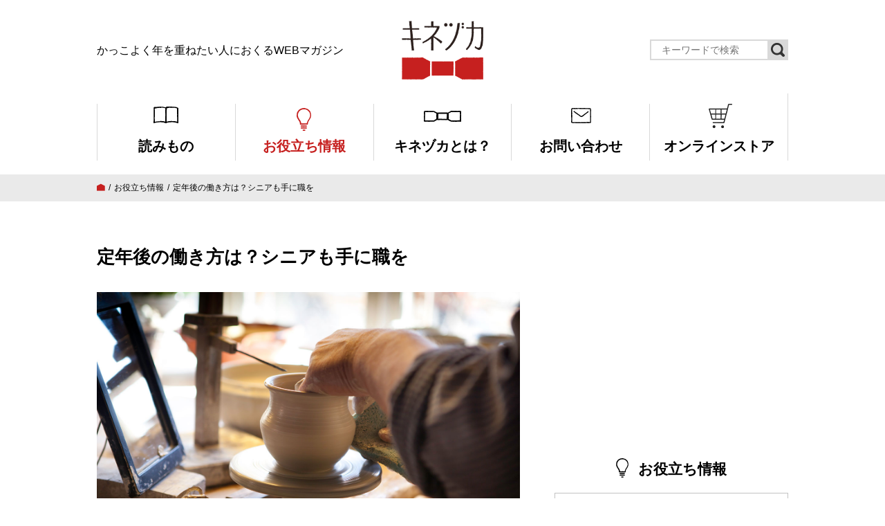

--- FILE ---
content_type: text/html; charset=UTF-8
request_url: https://www.kinezuka.jp/knowledge/knowledge-816/
body_size: 16215
content:


<!doctype html>
<html class="no-js" lang="ja">
	<head>
	<!-- Google Tag Manager -->
<script>(function(w,d,s,l,i){w[l]=w[l]||[];w[l].push({'gtm.start':
new Date().getTime(),event:'gtm.js'});var f=d.getElementsByTagName(s)[0],
j=d.createElement(s),dl=l!='dataLayer'?'&l='+l:'';j.async=true;j.src=
'https://www.googletagmanager.com/gtm.js?id='+i+dl;f.parentNode.insertBefore(j,f);
})(window,document,'script','dataLayer','GTM-MCTHZQT');</script>
<!-- End Google Tag Manager -->
		<meta charset="utf-8">
		<meta http-equiv="x-ua-compatible" content="ie=edge">

		
		<meta name="viewport" content="width=device-width, initial-scale=1">

		<link rel="stylesheet" href="https://www.kinezuka.jp/wp/wp-content/themes/kinezuka_v2.0/css/lib.css">
		<link rel="stylesheet" href="https://www.kinezuka.jp/wp/wp-content/themes/kinezuka_v2.0/css/pc.css">
		
		<link rel="alternate" type="application/rss+xml" href="https://www.kinezuka.jp/feed/" title="RSS2.0">
		
		<!-- All in One SEO 4.4.9.1 - aioseo.com -->
		<title>定年後の働き方は？シニアも手に職を | シニア・高齢者向けお役立ち情報 | キネヅカ</title>
		<meta name="description" content="退職後も生活費を稼げるよう、手に職をつけることは重要だと感じているシニアは多いようです。資格取得をはじめ、職人を目指すといった選択肢もありますが、注意しなければならないポイントがあるようです。" />
		<meta name="robots" content="max-image-preview:large" />
		<link rel="canonical" href="https://www.kinezuka.jp/knowledge/knowledge-816/" />
		<meta name="generator" content="All in One SEO (AIOSEO) 4.4.9.1" />
		<meta property="og:locale" content="ja_JP" />
		<meta property="og:site_name" content="キネヅカ" />
		<meta property="og:type" content="article" />
		<meta property="og:title" content="定年後の働き方は？シニアも手に職を | シニア・高齢者向けお役立ち情報 | キネヅカ" />
		<meta property="og:description" content="退職後も生活費を稼げるよう、手に職をつけることは重要だと感じているシニアは多いようです。資格取得をはじめ、職人を目指すといった選択肢もありますが、注意しなければならないポイントがあるようです。" />
		<meta property="og:url" content="https://www.kinezuka.jp/knowledge/knowledge-816/" />
		<meta property="fb:app_id" content="1453178154803593" />
		<meta property="og:image" content="https://www.kinezuka.jp/wp/wp-content/uploads/2018/01/knowledge-816.jpg" />
		<meta property="og:image:secure_url" content="https://www.kinezuka.jp/wp/wp-content/uploads/2018/01/knowledge-816.jpg" />
		<meta property="og:image:width" content="1400" />
		<meta property="og:image:height" content="933" />
		<meta property="article:published_time" content="2018-05-11T05:00:08+00:00" />
		<meta property="article:modified_time" content="2018-05-11T05:00:20+00:00" />
		<meta name="twitter:card" content="summary_large_image" />
		<meta name="twitter:site" content="@kinezukajp" />
		<meta name="twitter:title" content="定年後の働き方は？シニアも手に職を | シニア・高齢者向けお役立ち情報 | キネヅカ" />
		<meta name="twitter:description" content="退職後も生活費を稼げるよう、手に職をつけることは重要だと感じているシニアは多いようです。資格取得をはじめ、職人を目指すといった選択肢もありますが、注意しなければならないポイントがあるようです。" />
		<meta name="twitter:image" content="https://www.kinezuka.jp/wp/wp-content/uploads/2018/01/knowledge-816.jpg" />
		<script type="application/ld+json" class="aioseo-schema">
			{"@context":"https:\/\/schema.org","@graph":[{"@type":"BreadcrumbList","@id":"https:\/\/www.kinezuka.jp\/knowledge\/knowledge-816\/#breadcrumblist","itemListElement":[{"@type":"ListItem","@id":"https:\/\/www.kinezuka.jp\/#listItem","position":1,"name":"\u5bb6","item":"https:\/\/www.kinezuka.jp\/","nextItem":"https:\/\/www.kinezuka.jp\/knowledge\/knowledge-816\/#listItem"},{"@type":"ListItem","@id":"https:\/\/www.kinezuka.jp\/knowledge\/knowledge-816\/#listItem","position":2,"name":"\u5b9a\u5e74\u5f8c\u306e\u50cd\u304d\u65b9\u306f\uff1f\u30b7\u30cb\u30a2\u3082\u624b\u306b\u8077\u3092","previousItem":"https:\/\/www.kinezuka.jp\/#listItem"}]},{"@type":"Organization","@id":"https:\/\/www.kinezuka.jp\/#organization","name":"\u30ad\u30cd\u30c5\u30ab","url":"https:\/\/www.kinezuka.jp\/"},{"@type":"Person","@id":"https:\/\/www.kinezuka.jp\/author\/kinezuka_admin\/#author","url":"https:\/\/www.kinezuka.jp\/author\/kinezuka_admin\/","name":"\u30ad\u30cd\u30c5\u30ab\u7de8\u96c6\u90e8","image":{"@type":"ImageObject","@id":"https:\/\/www.kinezuka.jp\/knowledge\/knowledge-816\/#authorImage","url":"https:\/\/secure.gravatar.com\/avatar\/6bdef2c107bbe69c1db21982179bed4e?s=96&d=mm&r=g","width":96,"height":96,"caption":"\u30ad\u30cd\u30c5\u30ab\u7de8\u96c6\u90e8"}},{"@type":"WebPage","@id":"https:\/\/www.kinezuka.jp\/knowledge\/knowledge-816\/#webpage","url":"https:\/\/www.kinezuka.jp\/knowledge\/knowledge-816\/","name":"\u5b9a\u5e74\u5f8c\u306e\u50cd\u304d\u65b9\u306f\uff1f\u30b7\u30cb\u30a2\u3082\u624b\u306b\u8077\u3092 | \u30b7\u30cb\u30a2\u30fb\u9ad8\u9f62\u8005\u5411\u3051\u304a\u5f79\u7acb\u3061\u60c5\u5831 | \u30ad\u30cd\u30c5\u30ab","description":"\u9000\u8077\u5f8c\u3082\u751f\u6d3b\u8cbb\u3092\u7a3c\u3052\u308b\u3088\u3046\u3001\u624b\u306b\u8077\u3092\u3064\u3051\u308b\u3053\u3068\u306f\u91cd\u8981\u3060\u3068\u611f\u3058\u3066\u3044\u308b\u30b7\u30cb\u30a2\u306f\u591a\u3044\u3088\u3046\u3067\u3059\u3002\u8cc7\u683c\u53d6\u5f97\u3092\u306f\u3058\u3081\u3001\u8077\u4eba\u3092\u76ee\u6307\u3059\u3068\u3044\u3063\u305f\u9078\u629e\u80a2\u3082\u3042\u308a\u307e\u3059\u304c\u3001\u6ce8\u610f\u3057\u306a\u3051\u308c\u3070\u306a\u3089\u306a\u3044\u30dd\u30a4\u30f3\u30c8\u304c\u3042\u308b\u3088\u3046\u3067\u3059\u3002","inLanguage":"ja","isPartOf":{"@id":"https:\/\/www.kinezuka.jp\/#website"},"breadcrumb":{"@id":"https:\/\/www.kinezuka.jp\/knowledge\/knowledge-816\/#breadcrumblist"},"author":{"@id":"https:\/\/www.kinezuka.jp\/author\/kinezuka_admin\/#author"},"creator":{"@id":"https:\/\/www.kinezuka.jp\/author\/kinezuka_admin\/#author"},"image":{"@type":"ImageObject","url":"https:\/\/www.kinezuka.jp\/wp\/wp-content\/uploads\/2018\/01\/knowledge-816.jpg","@id":"https:\/\/www.kinezuka.jp\/knowledge\/knowledge-816\/#mainImage","width":1400,"height":933},"primaryImageOfPage":{"@id":"https:\/\/www.kinezuka.jp\/knowledge\/knowledge-816\/#mainImage"},"datePublished":"2018-05-11T05:00:08+09:00","dateModified":"2018-05-11T05:00:20+09:00"},{"@type":"WebSite","@id":"https:\/\/www.kinezuka.jp\/#website","url":"https:\/\/www.kinezuka.jp\/","name":"\u30ad\u30cd\u30c5\u30ab","description":"\u304b\u3063\u3053\u3088\u304f\u5e74\u3092\u91cd\u306d\u305f\u3044\u4eba\u306b\u304a\u304f\u308bWEB\u30de\u30ac\u30b8\u30f3","inLanguage":"ja","publisher":{"@id":"https:\/\/www.kinezuka.jp\/#organization"}}]}
		</script>
		<!-- All in One SEO -->

<script type="text/javascript">
window._wpemojiSettings = {"baseUrl":"https:\/\/s.w.org\/images\/core\/emoji\/14.0.0\/72x72\/","ext":".png","svgUrl":"https:\/\/s.w.org\/images\/core\/emoji\/14.0.0\/svg\/","svgExt":".svg","source":{"concatemoji":"https:\/\/www.kinezuka.jp\/wp\/wp-includes\/js\/wp-emoji-release.min.js?ver=6.3.7"}};
/*! This file is auto-generated */
!function(i,n){var o,s,e;function c(e){try{var t={supportTests:e,timestamp:(new Date).valueOf()};sessionStorage.setItem(o,JSON.stringify(t))}catch(e){}}function p(e,t,n){e.clearRect(0,0,e.canvas.width,e.canvas.height),e.fillText(t,0,0);var t=new Uint32Array(e.getImageData(0,0,e.canvas.width,e.canvas.height).data),r=(e.clearRect(0,0,e.canvas.width,e.canvas.height),e.fillText(n,0,0),new Uint32Array(e.getImageData(0,0,e.canvas.width,e.canvas.height).data));return t.every(function(e,t){return e===r[t]})}function u(e,t,n){switch(t){case"flag":return n(e,"\ud83c\udff3\ufe0f\u200d\u26a7\ufe0f","\ud83c\udff3\ufe0f\u200b\u26a7\ufe0f")?!1:!n(e,"\ud83c\uddfa\ud83c\uddf3","\ud83c\uddfa\u200b\ud83c\uddf3")&&!n(e,"\ud83c\udff4\udb40\udc67\udb40\udc62\udb40\udc65\udb40\udc6e\udb40\udc67\udb40\udc7f","\ud83c\udff4\u200b\udb40\udc67\u200b\udb40\udc62\u200b\udb40\udc65\u200b\udb40\udc6e\u200b\udb40\udc67\u200b\udb40\udc7f");case"emoji":return!n(e,"\ud83e\udef1\ud83c\udffb\u200d\ud83e\udef2\ud83c\udfff","\ud83e\udef1\ud83c\udffb\u200b\ud83e\udef2\ud83c\udfff")}return!1}function f(e,t,n){var r="undefined"!=typeof WorkerGlobalScope&&self instanceof WorkerGlobalScope?new OffscreenCanvas(300,150):i.createElement("canvas"),a=r.getContext("2d",{willReadFrequently:!0}),o=(a.textBaseline="top",a.font="600 32px Arial",{});return e.forEach(function(e){o[e]=t(a,e,n)}),o}function t(e){var t=i.createElement("script");t.src=e,t.defer=!0,i.head.appendChild(t)}"undefined"!=typeof Promise&&(o="wpEmojiSettingsSupports",s=["flag","emoji"],n.supports={everything:!0,everythingExceptFlag:!0},e=new Promise(function(e){i.addEventListener("DOMContentLoaded",e,{once:!0})}),new Promise(function(t){var n=function(){try{var e=JSON.parse(sessionStorage.getItem(o));if("object"==typeof e&&"number"==typeof e.timestamp&&(new Date).valueOf()<e.timestamp+604800&&"object"==typeof e.supportTests)return e.supportTests}catch(e){}return null}();if(!n){if("undefined"!=typeof Worker&&"undefined"!=typeof OffscreenCanvas&&"undefined"!=typeof URL&&URL.createObjectURL&&"undefined"!=typeof Blob)try{var e="postMessage("+f.toString()+"("+[JSON.stringify(s),u.toString(),p.toString()].join(",")+"));",r=new Blob([e],{type:"text/javascript"}),a=new Worker(URL.createObjectURL(r),{name:"wpTestEmojiSupports"});return void(a.onmessage=function(e){c(n=e.data),a.terminate(),t(n)})}catch(e){}c(n=f(s,u,p))}t(n)}).then(function(e){for(var t in e)n.supports[t]=e[t],n.supports.everything=n.supports.everything&&n.supports[t],"flag"!==t&&(n.supports.everythingExceptFlag=n.supports.everythingExceptFlag&&n.supports[t]);n.supports.everythingExceptFlag=n.supports.everythingExceptFlag&&!n.supports.flag,n.DOMReady=!1,n.readyCallback=function(){n.DOMReady=!0}}).then(function(){return e}).then(function(){var e;n.supports.everything||(n.readyCallback(),(e=n.source||{}).concatemoji?t(e.concatemoji):e.wpemoji&&e.twemoji&&(t(e.twemoji),t(e.wpemoji)))}))}((window,document),window._wpemojiSettings);
</script>
<style type="text/css">
img.wp-smiley,
img.emoji {
	display: inline !important;
	border: none !important;
	box-shadow: none !important;
	height: 1em !important;
	width: 1em !important;
	margin: 0 0.07em !important;
	vertical-align: -0.1em !important;
	background: none !important;
	padding: 0 !important;
}
</style>
	<link rel='stylesheet' id='wp-block-library-css' href='https://www.kinezuka.jp/wp/wp-includes/css/dist/block-library/style.min.css?ver=6.3.7' type='text/css' media='all' />
<style id='classic-theme-styles-inline-css' type='text/css'>
/*! This file is auto-generated */
.wp-block-button__link{color:#fff;background-color:#32373c;border-radius:9999px;box-shadow:none;text-decoration:none;padding:calc(.667em + 2px) calc(1.333em + 2px);font-size:1.125em}.wp-block-file__button{background:#32373c;color:#fff;text-decoration:none}
</style>
<style id='global-styles-inline-css' type='text/css'>
body{--wp--preset--color--black: #000000;--wp--preset--color--cyan-bluish-gray: #abb8c3;--wp--preset--color--white: #ffffff;--wp--preset--color--pale-pink: #f78da7;--wp--preset--color--vivid-red: #cf2e2e;--wp--preset--color--luminous-vivid-orange: #ff6900;--wp--preset--color--luminous-vivid-amber: #fcb900;--wp--preset--color--light-green-cyan: #7bdcb5;--wp--preset--color--vivid-green-cyan: #00d084;--wp--preset--color--pale-cyan-blue: #8ed1fc;--wp--preset--color--vivid-cyan-blue: #0693e3;--wp--preset--color--vivid-purple: #9b51e0;--wp--preset--gradient--vivid-cyan-blue-to-vivid-purple: linear-gradient(135deg,rgba(6,147,227,1) 0%,rgb(155,81,224) 100%);--wp--preset--gradient--light-green-cyan-to-vivid-green-cyan: linear-gradient(135deg,rgb(122,220,180) 0%,rgb(0,208,130) 100%);--wp--preset--gradient--luminous-vivid-amber-to-luminous-vivid-orange: linear-gradient(135deg,rgba(252,185,0,1) 0%,rgba(255,105,0,1) 100%);--wp--preset--gradient--luminous-vivid-orange-to-vivid-red: linear-gradient(135deg,rgba(255,105,0,1) 0%,rgb(207,46,46) 100%);--wp--preset--gradient--very-light-gray-to-cyan-bluish-gray: linear-gradient(135deg,rgb(238,238,238) 0%,rgb(169,184,195) 100%);--wp--preset--gradient--cool-to-warm-spectrum: linear-gradient(135deg,rgb(74,234,220) 0%,rgb(151,120,209) 20%,rgb(207,42,186) 40%,rgb(238,44,130) 60%,rgb(251,105,98) 80%,rgb(254,248,76) 100%);--wp--preset--gradient--blush-light-purple: linear-gradient(135deg,rgb(255,206,236) 0%,rgb(152,150,240) 100%);--wp--preset--gradient--blush-bordeaux: linear-gradient(135deg,rgb(254,205,165) 0%,rgb(254,45,45) 50%,rgb(107,0,62) 100%);--wp--preset--gradient--luminous-dusk: linear-gradient(135deg,rgb(255,203,112) 0%,rgb(199,81,192) 50%,rgb(65,88,208) 100%);--wp--preset--gradient--pale-ocean: linear-gradient(135deg,rgb(255,245,203) 0%,rgb(182,227,212) 50%,rgb(51,167,181) 100%);--wp--preset--gradient--electric-grass: linear-gradient(135deg,rgb(202,248,128) 0%,rgb(113,206,126) 100%);--wp--preset--gradient--midnight: linear-gradient(135deg,rgb(2,3,129) 0%,rgb(40,116,252) 100%);--wp--preset--font-size--small: 13px;--wp--preset--font-size--medium: 20px;--wp--preset--font-size--large: 36px;--wp--preset--font-size--x-large: 42px;--wp--preset--spacing--20: 0.44rem;--wp--preset--spacing--30: 0.67rem;--wp--preset--spacing--40: 1rem;--wp--preset--spacing--50: 1.5rem;--wp--preset--spacing--60: 2.25rem;--wp--preset--spacing--70: 3.38rem;--wp--preset--spacing--80: 5.06rem;--wp--preset--shadow--natural: 6px 6px 9px rgba(0, 0, 0, 0.2);--wp--preset--shadow--deep: 12px 12px 50px rgba(0, 0, 0, 0.4);--wp--preset--shadow--sharp: 6px 6px 0px rgba(0, 0, 0, 0.2);--wp--preset--shadow--outlined: 6px 6px 0px -3px rgba(255, 255, 255, 1), 6px 6px rgba(0, 0, 0, 1);--wp--preset--shadow--crisp: 6px 6px 0px rgba(0, 0, 0, 1);}:where(.is-layout-flex){gap: 0.5em;}:where(.is-layout-grid){gap: 0.5em;}body .is-layout-flow > .alignleft{float: left;margin-inline-start: 0;margin-inline-end: 2em;}body .is-layout-flow > .alignright{float: right;margin-inline-start: 2em;margin-inline-end: 0;}body .is-layout-flow > .aligncenter{margin-left: auto !important;margin-right: auto !important;}body .is-layout-constrained > .alignleft{float: left;margin-inline-start: 0;margin-inline-end: 2em;}body .is-layout-constrained > .alignright{float: right;margin-inline-start: 2em;margin-inline-end: 0;}body .is-layout-constrained > .aligncenter{margin-left: auto !important;margin-right: auto !important;}body .is-layout-constrained > :where(:not(.alignleft):not(.alignright):not(.alignfull)){max-width: var(--wp--style--global--content-size);margin-left: auto !important;margin-right: auto !important;}body .is-layout-constrained > .alignwide{max-width: var(--wp--style--global--wide-size);}body .is-layout-flex{display: flex;}body .is-layout-flex{flex-wrap: wrap;align-items: center;}body .is-layout-flex > *{margin: 0;}body .is-layout-grid{display: grid;}body .is-layout-grid > *{margin: 0;}:where(.wp-block-columns.is-layout-flex){gap: 2em;}:where(.wp-block-columns.is-layout-grid){gap: 2em;}:where(.wp-block-post-template.is-layout-flex){gap: 1.25em;}:where(.wp-block-post-template.is-layout-grid){gap: 1.25em;}.has-black-color{color: var(--wp--preset--color--black) !important;}.has-cyan-bluish-gray-color{color: var(--wp--preset--color--cyan-bluish-gray) !important;}.has-white-color{color: var(--wp--preset--color--white) !important;}.has-pale-pink-color{color: var(--wp--preset--color--pale-pink) !important;}.has-vivid-red-color{color: var(--wp--preset--color--vivid-red) !important;}.has-luminous-vivid-orange-color{color: var(--wp--preset--color--luminous-vivid-orange) !important;}.has-luminous-vivid-amber-color{color: var(--wp--preset--color--luminous-vivid-amber) !important;}.has-light-green-cyan-color{color: var(--wp--preset--color--light-green-cyan) !important;}.has-vivid-green-cyan-color{color: var(--wp--preset--color--vivid-green-cyan) !important;}.has-pale-cyan-blue-color{color: var(--wp--preset--color--pale-cyan-blue) !important;}.has-vivid-cyan-blue-color{color: var(--wp--preset--color--vivid-cyan-blue) !important;}.has-vivid-purple-color{color: var(--wp--preset--color--vivid-purple) !important;}.has-black-background-color{background-color: var(--wp--preset--color--black) !important;}.has-cyan-bluish-gray-background-color{background-color: var(--wp--preset--color--cyan-bluish-gray) !important;}.has-white-background-color{background-color: var(--wp--preset--color--white) !important;}.has-pale-pink-background-color{background-color: var(--wp--preset--color--pale-pink) !important;}.has-vivid-red-background-color{background-color: var(--wp--preset--color--vivid-red) !important;}.has-luminous-vivid-orange-background-color{background-color: var(--wp--preset--color--luminous-vivid-orange) !important;}.has-luminous-vivid-amber-background-color{background-color: var(--wp--preset--color--luminous-vivid-amber) !important;}.has-light-green-cyan-background-color{background-color: var(--wp--preset--color--light-green-cyan) !important;}.has-vivid-green-cyan-background-color{background-color: var(--wp--preset--color--vivid-green-cyan) !important;}.has-pale-cyan-blue-background-color{background-color: var(--wp--preset--color--pale-cyan-blue) !important;}.has-vivid-cyan-blue-background-color{background-color: var(--wp--preset--color--vivid-cyan-blue) !important;}.has-vivid-purple-background-color{background-color: var(--wp--preset--color--vivid-purple) !important;}.has-black-border-color{border-color: var(--wp--preset--color--black) !important;}.has-cyan-bluish-gray-border-color{border-color: var(--wp--preset--color--cyan-bluish-gray) !important;}.has-white-border-color{border-color: var(--wp--preset--color--white) !important;}.has-pale-pink-border-color{border-color: var(--wp--preset--color--pale-pink) !important;}.has-vivid-red-border-color{border-color: var(--wp--preset--color--vivid-red) !important;}.has-luminous-vivid-orange-border-color{border-color: var(--wp--preset--color--luminous-vivid-orange) !important;}.has-luminous-vivid-amber-border-color{border-color: var(--wp--preset--color--luminous-vivid-amber) !important;}.has-light-green-cyan-border-color{border-color: var(--wp--preset--color--light-green-cyan) !important;}.has-vivid-green-cyan-border-color{border-color: var(--wp--preset--color--vivid-green-cyan) !important;}.has-pale-cyan-blue-border-color{border-color: var(--wp--preset--color--pale-cyan-blue) !important;}.has-vivid-cyan-blue-border-color{border-color: var(--wp--preset--color--vivid-cyan-blue) !important;}.has-vivid-purple-border-color{border-color: var(--wp--preset--color--vivid-purple) !important;}.has-vivid-cyan-blue-to-vivid-purple-gradient-background{background: var(--wp--preset--gradient--vivid-cyan-blue-to-vivid-purple) !important;}.has-light-green-cyan-to-vivid-green-cyan-gradient-background{background: var(--wp--preset--gradient--light-green-cyan-to-vivid-green-cyan) !important;}.has-luminous-vivid-amber-to-luminous-vivid-orange-gradient-background{background: var(--wp--preset--gradient--luminous-vivid-amber-to-luminous-vivid-orange) !important;}.has-luminous-vivid-orange-to-vivid-red-gradient-background{background: var(--wp--preset--gradient--luminous-vivid-orange-to-vivid-red) !important;}.has-very-light-gray-to-cyan-bluish-gray-gradient-background{background: var(--wp--preset--gradient--very-light-gray-to-cyan-bluish-gray) !important;}.has-cool-to-warm-spectrum-gradient-background{background: var(--wp--preset--gradient--cool-to-warm-spectrum) !important;}.has-blush-light-purple-gradient-background{background: var(--wp--preset--gradient--blush-light-purple) !important;}.has-blush-bordeaux-gradient-background{background: var(--wp--preset--gradient--blush-bordeaux) !important;}.has-luminous-dusk-gradient-background{background: var(--wp--preset--gradient--luminous-dusk) !important;}.has-pale-ocean-gradient-background{background: var(--wp--preset--gradient--pale-ocean) !important;}.has-electric-grass-gradient-background{background: var(--wp--preset--gradient--electric-grass) !important;}.has-midnight-gradient-background{background: var(--wp--preset--gradient--midnight) !important;}.has-small-font-size{font-size: var(--wp--preset--font-size--small) !important;}.has-medium-font-size{font-size: var(--wp--preset--font-size--medium) !important;}.has-large-font-size{font-size: var(--wp--preset--font-size--large) !important;}.has-x-large-font-size{font-size: var(--wp--preset--font-size--x-large) !important;}
.wp-block-navigation a:where(:not(.wp-element-button)){color: inherit;}
:where(.wp-block-post-template.is-layout-flex){gap: 1.25em;}:where(.wp-block-post-template.is-layout-grid){gap: 1.25em;}
:where(.wp-block-columns.is-layout-flex){gap: 2em;}:where(.wp-block-columns.is-layout-grid){gap: 2em;}
.wp-block-pullquote{font-size: 1.5em;line-height: 1.6;}
</style>
<link rel="https://api.w.org/" href="https://www.kinezuka.jp/wp-json/" /><link rel="EditURI" type="application/rsd+xml" title="RSD" href="https://www.kinezuka.jp/wp/xmlrpc.php?rsd" />
<meta name="generator" content="WordPress 6.3.7" />
<link rel='shortlink' href='https://www.kinezuka.jp/?p=816' />
<link rel="alternate" type="application/json+oembed" href="https://www.kinezuka.jp/wp-json/oembed/1.0/embed?url=https%3A%2F%2Fwww.kinezuka.jp%2Fknowledge%2Fknowledge-816%2F" />
<link rel="alternate" type="text/xml+oembed" href="https://www.kinezuka.jp/wp-json/oembed/1.0/embed?url=https%3A%2F%2Fwww.kinezuka.jp%2Fknowledge%2Fknowledge-816%2F&#038;format=xml" />
<!-- Markup (JSON-LD) structured in schema.org ver.4.8.1 START -->
<script type="application/ld+json">
{
    "@context": "https://schema.org",
    "@type": "BreadcrumbList",
    "itemListElement": [
        {
            "@type": "ListItem",
            "position": 1,
            "item": {
                "@id": "https://www.kinezuka.jp",
                "name": "トップページ"
            }
        },
        {
            "@type": "ListItem",
            "position": 2,
            "item": {
                "@id": "https://www.kinezuka.jp/knowledge/",
                "name": "お役立ち情報"
            }
        },
        {
            "@type": "ListItem",
            "position": 3,
            "item": {
                "@id": "https://www.kinezuka.jp/knowledge/knowledge-category/work/",
                "name": "仕事のこと"
            }
        },
        {
            "@type": "ListItem",
            "position": 4,
            "item": {
                "@id": "https://www.kinezuka.jp/knowledge/knowledge-816/",
                "name": "定年後の働き方は？シニアも手に職を"
            }
        }
    ]
}
</script>
<script type="application/ld+json">
{
    "@context": "https://schema.org",
    "@type": "Organization",
    "name": "ネリデザイン株式会社",
    "url": "https://neri-design.co.jp/",
    "logo": "https://www.kinezuka.jp/wp/wp-content/uploads/2020/03/logo_neri.png",
    "sameAs": [
        "https://www.facebook.com/neridesign.inc/",
        "https://twitter.com/neridesign2019",
        "https://www.instagram.com/neridesign2019/"
    ]
}
</script>
<script type="application/ld+json">
{
    "@context": "https://schema.org",
    "@type": "Person",
    "name": "キネヅカ編集部",
    "url": "https://www.kinezuka.jp/about/",
    "homeLocation": {
        "@type": "Place",
        "address": {
            "@type": "PostalAddress",
            "addressCountry": "Japan"
        }
    },
    "sameAs": [
        "https://www.facebook.com/kinezuka/",
        "https://twitter.com/kinezukajp/",
        "https://www.instagram.com/kinezukajp/"
    ]
}
</script>
<script type="application/ld+json">
{
    "@context": "https://schema.org",
    "@type": "Article",
    "mainEntityOfPage": {
        "@type": "WebPage",
        "@id": "https://www.kinezuka.jp/knowledge/knowledge-816/"
    },
    "headline": "定年後の働き方は？シニアも手に職を",
    "datePublished": "2018-05-11T14:00:08+0900",
    "dateModified": "2018-05-11T14:00:20+0900",
    "author": {
        "@type": "Person",
        "name": "キネヅカ編集部"
    },
    "description": "定年後の働き方を考え、スキルアップを日経新聞が60歳以上の500名を対象に行ったアンケート調査によると、お金について「60歳までにやっておけばよかったこと」のトップ3は「貯金」、「年金で暮らせるよう生活費の見直し」、「退",
    "image": {
        "@type": "ImageObject",
        "url": "https://www.kinezuka.jp/wp/wp-content/uploads/2018/01/knowledge-816.jpg",
        "width": 1400,
        "height": 933
    },
    "publisher": {
        "@type": "Organization",
        "name": "ネリデザイン株式会社",
        "logo": {
            "@type": "ImageObject",
            "url": "https://www.kinezuka.jp/wp/wp-content/uploads/2020/03/logo_neri.png",
            "width": 120,
            "height": 120
        }
    }
}
</script>
<!-- Markup (JSON-LD) structured in schema.org END -->
<link rel="icon" href="https://www.kinezuka.jp/wp/wp-content/uploads/2023/01/cropped-favicon_wp-32x32.png" sizes="32x32" />
<link rel="icon" href="https://www.kinezuka.jp/wp/wp-content/uploads/2023/01/cropped-favicon_wp-192x192.png" sizes="192x192" />
<link rel="apple-touch-icon" href="https://www.kinezuka.jp/wp/wp-content/uploads/2023/01/cropped-favicon_wp-180x180.png" />
<meta name="msapplication-TileImage" content="https://www.kinezuka.jp/wp/wp-content/uploads/2023/01/cropped-favicon_wp-270x270.png" />
		
	</head>
	<body class="knowledge-template-default single single-knowledge postid-816">
	<!-- Google Tag Manager (noscript) -->
<noscript><iframe src="https://www.googletagmanager.com/ns.html?id=GTM-MCTHZQT"
height="0" width="0" style="display:none;visibility:hidden"></iframe></noscript>
<!-- End Google Tag Manager (noscript) -->
		<div id="pagetop"></div>

<header class="global__header">
	<div class="global__header__inner wrap">
		<div class="global__header__copy">かっこよく年を重ねたい人におくるWEBマガジン</div>
		<h1 class="global__header__logo"><a href="https://www.kinezuka.jp/">キネヅカ</a></h1>
		<div class="global__header__search">
			<div class="search__unit">
				<div class="search__unit__form">
					
<form role="search" method="get" id="searchform" action="/" ><input type="text" name="s" placeholder="キーワードで検索"><input type="submit" class="searchsubmit"><i class="icon-search"></i></form>
				</div>
			</div>
		</div>
	</div>
	<nav class="global__navigation">
		<div class="wrap">
			<ul>
				<li class="magazine"><a href="https://www.kinezuka.jp/magazine/"><i class="icon-book"></i><span>読みもの</span></a></li>
				<li class="knowledge"><a href="https://www.kinezuka.jp/knowledge/"><i class="icon-light"></i><span>お役立ち情報</span></a></li>
				<li class="about"><a href="https://www.kinezuka.jp/about/"><i class="icon-ribbon_b"></i><span>キネヅカとは？</span></a></li>
				<li class="contact"><a href="https://www.kinezuka.jp/contact/"><i class="icon-contact"></i><span>お問い合わせ</span></a></li>
				<li class="store"><a href="https://shogaigeneki.jp/" target="_blank" rel="noopener"><i class="icon-store"></i><span>オンラインストア</span></a></li>
			</ul>
		</div>
	</nav>
</header>

<nav class="pankuzu"><div class="wrap"><ul><!-- Breadcrumb NavXT 7.2.0 -->
<li><span property="itemListElement" typeof="ListItem"><a property="item" typeof="WebPage" title="キネヅカへ移動" href="https://www.kinezuka.jp" class="home"><i class="icon-home"></i></a><meta property="position" content="1"></span></li><li><span property="itemListElement" typeof="ListItem"><a property="item" typeof="WebPage" title="お役立ち情報へ移動" href="https://www.kinezuka.jp/knowledge/" class="archive post-knowledge-archive"><span property="name">お役立ち情報</span></a><meta property="position" content="2"></span></li><li><span property="itemListElement" typeof="ListItem"><span property="name">定年後の働き方は？シニアも手に職を</span><meta property="position" content="3"></span></li></ul></div></nav>
<div class="main__contents">
	<div class="wrap">
		<div class="main__contents__column">
			<div class="main__contents__left">
				
				<main>
					<article class="single__article">
						<header class="single__header">
							<h1 class="single__title">定年後の働き方は？シニアも手に職を</h1>
						</header>
						
						<div class="single__eyecatch"><img src="https://www.kinezuka.jp/wp/wp-content/uploads/2018/01/knowledge-816.jpg" alt=""></div>						
						<div class="single__index">
							<div class="single__index__inner">
								<div class="single__index__title line__title"><span>目次</span></div>
								<nav class="single__index__list">
									<ul id="Indexes"></ul>
								</nav>
							</div>
						</div>

						<div class="single__contents">
							
							<div class="single__contents__inner" id="MagazineContents">
								<h2>定年後の働き方を考え、スキルアップを</h2>
<p>日経新聞が60歳以上の500名を対象に行ったアンケート調査によると、お金について「60歳までにやっておけばよかったこと」のトップ3は「貯金」、「年金で暮らせるよう生活費の見直し」、「退職後の働き方を考え、スキルアップ」です。</p>
<p>退職後も生活費を稼げるよう、手に職をつけることは重要だと感じているシニアは多いようです。手に職をつける方法として代表的なものの一つは資格の取得です。</p>
<p>資格と一口にいっても多種多様あるので、年齢に関係なくシニアが挑戦できる資格も多数あります。しかし、シニアが資格の取得を考える際に気をつけなければならないのは、単に資格を取得しただけでは再就職や高収入に結び付くとは限らないということです。</p>
<p>組織で働くにしても独立開業するにしても、資格取得後に活躍するためには資格にプラスしてそれまで培ってきた経験や人脈が必要になってくる場合が多いのです。</p>
<p>社会保険労務士、中小企業診断士、公認会計士など、「士」がつく資格はつぶしが利き直接就職に結び付くので人気ですが、これらの資格を取得したとしても全くの未経験であれば年齢が若いほうが就職には有利です。</p>
<p>これまでの仕事で得た経験や知識、人脈が活かせそうな職業に関連する資格を取得するほうが、定年後に活躍できる可能性が高まります。特に、独立・開業を目指すのであればこの点は是非とも押さえておきたいポイントです。</p>
<h2>未経験の分野はNG？シニアにおすすめな資格</h2>
<p>もちろん、未経験の分野が全てNGというわけではありません。例えば、ビルのメンテナンス業務は未経験のシニアでも比較的求人が多く、定年退職後の再就職先として人気の職種の一つです。電気設備や空調設備の維持管理が行える資格を取得すれば、より就職の幅が広がり、給与も資格手当が上乗せされることもあるでしょう。</p>
<p>建築物環境衛生管理主任技術者、第3種電気主任技術者、エネルギー管理士など、ビルのメンテナンス業務に関連する資格は数が多く、難易度にも差があり、なかには実務経験が必要なものもあります。</p>
<p>取得する手段としては、通信講座の利用や独学が挙げられますが、各自治体が設置している職業能力開発校に通うのも一つの手です。特に離職している人の場合、ほぼ無料で授業が受けられることに加え、職探しの際には支援が受けられるのでおすすめです。</p>
<h2>「職人」を目指すという選択肢も</h2>
<p>手に職をつけるという意味では、職人を目指すという選択肢もあります。こちらも和紙職人や陶芸家のような伝統工芸の分野から、柔道整復師、カイロプラクターなどの医療分野まで幅広くあります。</p>
<p>技術力、センス、創意工夫が要求され、活躍できるかは腕次第といったものも多いですが、職種によっては高度な技術を身につければ定年を気にせず一生働くことも可能です。</p>
<p>かつては職人になるために師匠のところに住み込みで弟子入りする、というのが普通でしたが、近年では職業能力開発校や民間の職人養成学校で技術を習得することが可能です。</p>
<p>もちろん技術を習得するには若いほうが有利ですが、料理人や植木職人などは未経験のシニアでも目指すことは可能です。仕事をしながら専門学校に通い、調理師の免許を取得した後に脱サラ、数年の修行を経てリゾート地でフランス料理店を開業、といった例もあります。</p>
<p>ただし、最初の見習いのうちは安月給のうえに長時間労働といった労働環境が悪い職場で働かなければならないことも多く、中途半端な気持ちだと修行に耐え切れずに途中で挫折してしまう人もいるようです。</p>
<p>また、職人の仕事のなかには単純作業を決められた通りに淡々とこなさなければならないものも多いので、目指すのであれば事前によく調べ、本当に自分に合っているかを考えたうえで決断したほうがよいでしょう。</p>
<h2>定年前に準備を</h2>
<p>資格を取るにせよ、職人を目指すにせよ、手に職をつけるためにはある程度の期間や努力が必要になるので、定年を迎えてからではなく、50歳ころから準備を始めておくのが理想です。</p>
								<p class="last__update">最新更新日　2018.05.11 </p>
							</div>
							
							<div class="tag__list">
																<h3 class="tag__list__title">関連キーワード</h3>
								<div class="tag__list__main">
									<a href="https://www.kinezuka.jp/knowledge/knowledge-tag/shikaku/">#資格</a><a href="https://www.kinezuka.jp/knowledge/knowledge-tag/%e3%82%b9%e3%82%ad%e3%83%ab%e3%82%a2%e3%83%83%e3%83%97/">#スキルアップ</a>								</div>
															</div>
							
							<div class="single__caption">※掲載の内容は、記事公開時点のものです。情報に誤りがあればご報告ください。<br><a href="mailto:?subject=記事報告&amp;body=【対象記事】%0d%0a「定年後の働き方は？シニアも手に職を」%0d%0ahttps://www.kinezuka.jp/knowledge/knowledge-816/">この記事について報告する</a></div>
							
								<div class="kinezuka__supporter">
    								<a href="/supporter/">
        								<img src="https://www.kinezuka.jp/wp/wp-content/uploads/2025/04/article-bnr.jpg" alt="キネヅカサポーター大募集中！"/>
   									 </a>
								</div>

							<div class="single__sns">
								<div class="single__sns__title"><i class="icon-comment2"></i><span>この記事を家族・友だちに教える</span></div>
								<div class="single__sns__btn">
									<div class="single__sns__btn__inner">
										<a href="http://www.facebook.com/share.php?u=https://www.kinezuka.jp/knowledge/knowledge-816/" class="facebook" onclick="window.open(this.href,'SNSwindow','width=650,height=450,menubar=no,toolbar=no,scrollbars=yes');return false;"><span></span></a>
										<a href="http://twitter.com/share?url=https://www.kinezuka.jp/knowledge/knowledge-816/" class="twitter" onclick="window.open(this.href,'SNSwindow','width=650,height=450,menubar=no,toolbar=no,scrollbars=yes');return false;"><span></span></a>
										<a href="http://line.me/R/msg/text/?https://www.kinezuka.jp/knowledge/knowledge-816/" class="line"><span></span></a>
									</div>
								</div>
								
								<div class="section__btn">
									<a href="https://www.kinezuka.jp/knowledge/" class="btn--red">
										<i class="icon-blt2"></i>
										<span>お役立ち情報一覧</span>
									</a>
								</div>
								
							</div>
						</div>
					</article>
				</main>
				
				<section class="section">
					<div class="section__row">
	<header class="section__header">
		<div class="section__header__inner">
			<div class="section__header__icon"><i class="icon-light"></i></div>
			<h3 class="section__header__title section__header__title--small">おすすめお役立ち情報</h3>
		</div>
	</header>
		<article class="thumb__list__row"><a href="https://www.kinezuka.jp/knowledge/knowledge-568/"><i class="icon-bltcircle"></i>
	<div class="thumb__list__left">
		<div class="thumb__list__image">
			<span style="background-image:url('https://www.kinezuka.jp/wp/wp-content/uploads/2017/12/knowledge-568-1024x576.jpg');"></span>
		</div>
	</div>
	<div class="thumb__list__right">
		<div class="thumb__list__title">定年後に備えるシニアの再就職におすすめな資格「ボイラー技士」</div>
	</div>
</a></article>		<article class="thumb__list__row"><a href="https://www.kinezuka.jp/knowledge/knowledge-403/"><i class="icon-bltcircle"></i>
	<div class="thumb__list__left">
		<div class="thumb__list__image">
			<span style="background-image:url('https://www.kinezuka.jp/wp/wp-content/uploads/2017/12/knowledge-403-1024x682.jpg');"></span>
		</div>
	</div>
	<div class="thumb__list__right">
		<div class="thumb__list__title">定年後に備えるシニアの再就職におすすめな資格「危険物取扱者」</div>
	</div>
</a></article>		<article class="thumb__list__row"><a href="https://www.kinezuka.jp/knowledge/knowledge-672/"><i class="icon-bltcircle"></i>
	<div class="thumb__list__left">
		<div class="thumb__list__image">
			<span style="background-image:url('https://www.kinezuka.jp/wp/wp-content/uploads/2017/12/knowledge-672-1024x682.jpg');"></span>
		</div>
	</div>
	<div class="thumb__list__right">
		<div class="thumb__list__title">シニアの再就職におすすめな資格、中小企業診断士</div>
	</div>
</a></article>	</div>
					<section class="section" id="Ranking">
	<header class="section__header">
		<div class="section__header__inner">
			<div class="section__header__icon"><i class="icon-ranking"></i></div>
			<h1 class="section__header__title section__header__title--small">人気ランキング</h1>
		</div>
	</header>
	<div class="article__list2 article__list2--ranking">
				<article class="article__list2__row"><a href="https://www.kinezuka.jp/mitani-tsukishima/"><i class="icon-bltcircle"></i>
			<div class="article__list2__image"><span style="background-image:url('https://www.kinezuka.jp/wp/wp-content/uploads/2022/11/mitani-tsukishima_main-1024x683.jpg');"></span></div>
			<div class="article__list2__info">
								<!--<div class="article__list2__category category--cool-people"><span>かっこよい人</span></div>-->
				<div class="article__list2__title">久夫さんとカメのボン。月島をともに歩んだ人生史（三谷葬儀社・三谷久夫さん）</div>
			</div>
		</a></article>
				<article class="article__list2__row"><a href="https://www.kinezuka.jp/takechan-osaka/"><i class="icon-bltcircle"></i>
			<div class="article__list2__image"><span style="background-image:url('https://www.kinezuka.jp/wp/wp-content/uploads/2024/01/takechan-osaka_main2.jpg');"></span></div>
			<div class="article__list2__info">
								<!--<div class="article__list2__category category--cool-people"><span>かっこよい人</span></div>-->
				<div class="article__list2__title">たけちゃんは大阪の案内人「おもろい大阪を紹介したいねん」</div>
			</div>
		</a></article>
				<article class="article__list2__row"><a href="https://www.kinezuka.jp/naitoushouten/"><i class="icon-bltcircle"></i>
			<div class="article__list2__image"><span style="background-image:url('https://www.kinezuka.jp/wp/wp-content/uploads/2024/04/naitoushouten_main.jpg');"></span></div>
			<div class="article__list2__info">
								<!--<div class="article__list2__category category--cool-people"><span>かっこよい人</span></div>-->
				<div class="article__list2__title">100年以上の歴史を誇る老舗酒屋「内藤商店」　全国を網羅した品揃えの背景にある“商人魂”とは</div>
			</div>
		</a></article>
			</div>
</section>
				</section>

			</div>

			<div class="main__contents__right">
				<section class="section" id="">
<script async src="https://pagead2.googlesyndication.com/pagead/js/adsbygoogle.js"></script>
<!-- SideColumnSquare_01 -->
<ins class="adsbygoogle"
     style="display:block"
     data-ad-client="ca-pub-4801213467760736"
     data-ad-slot="8978542132"
     data-ad-format="auto"
     data-full-width-responsive="true"></ins>
<script>
     (adsbygoogle = window.adsbygoogle || []).push({});
</script>
</section>

<section class="section" id="Information">
	<header class="section__header">
		<div class="section__header__inner">
			<div class="section__header__icon"><i class="icon-light"></i></div>
			<h1 class="section__header__title section__header__title--small">お役立ち情報</h1>
		</div>
	</header>
	<div class="information__btns">
		<div class="information__btns__row"><a href="https://www.kinezuka.jp/knowledge/knowledge-category/money/" class="btn--gray">
			<i class="icon-money"></i><i class="icon-bltcircle"></i>
			<span>お金のこと</span>
		</a></div>
		<div class="information__btns__row"><a href="https://www.kinezuka.jp/knowledge/knowledge-category/work/" class="btn--gray">
			<i class="icon-bag"></i><i class="icon-bltcircle"></i>
			<span>仕事のこと</span>
		</a></div>
		<div class="information__btns__row"><a href="https://www.kinezuka.jp/knowledge/knowledge-category/lifestyle/" class="btn--gray">
			<i class="icon-life"></i><i class="icon-bltcircle"></i>
			<span>暮らしのこと</span>
		</a></div>
	</div>
</section>
<section class="section">
	<div class="tag__list">
				<header class="section__header">
			<div class="section__header__inner">
				<div class="section__header__icon"><i class="icon-search"></i></div>
				<h3 class="section__header__title section__header__title--small">キーワード</h3>
			</div>
		</header>
		<div class="tag__list__main">
			<a href="https://www.kinezuka.jp/knowledge/knowledge-tag/%e5%8c%bb%e7%99%82%e4%bf%9d%e9%99%ba/">#医療保険</a><a href="https://www.kinezuka.jp/knowledge/knowledge-tag/%e7%b5%a6%e4%bb%98%e9%87%91/">#給付金</a><a href="https://www.kinezuka.jp/knowledge/knowledge-tag/%e8%b3%83%e8%b2%b8%e7%b5%8c%e5%96%b6/">#賃貸経営</a><a href="https://www.kinezuka.jp/knowledge/knowledge-tag/%e3%83%95%e3%82%a1%e3%83%83%e3%82%b7%e3%83%a7%e3%83%b3/">#ファッション</a><a href="https://www.kinezuka.jp/knowledge/knowledge-tag/%e7%a4%be%e4%bc%9a%e4%bf%9d%e9%99%ba%e5%8a%b4%e5%8b%99%e5%a3%ab/">#社会保険労務士</a><a href="https://www.kinezuka.jp/knowledge/knowledge-tag/%e7%af%80%e7%a8%8e/">#節税</a><a href="https://www.kinezuka.jp/knowledge/knowledge-tag/%e3%82%b7%e3%83%8b%e3%82%a2%e3%81%a8%e4%bc%81%e6%a5%ad/">#シニアと企業</a><a href="https://www.kinezuka.jp/knowledge/knowledge-tag/shikaku/">#資格</a><a href="https://www.kinezuka.jp/knowledge/knowledge-tag/%e8%aa%8d%e7%9f%a5%e7%97%87/">#認知症</a><a href="https://www.kinezuka.jp/knowledge/knowledge-tag/%e4%bc%9a%e7%a4%be%e8%a8%ad%e7%ab%8b/">#会社設立</a><a href="https://www.kinezuka.jp/knowledge/knowledge-tag/%e6%97%a9%e6%9c%9f%e9%80%80%e8%81%b7/">#早期退職</a><a href="https://www.kinezuka.jp/knowledge/knowledge-tag/%e3%81%ad%e3%82%93%e3%81%8d%e3%82%93%e5%ae%9a%e6%9c%9f%e4%be%bf/">#ねんきん定期便</a><a href="https://www.kinezuka.jp/knowledge/knowledge-tag/%e3%82%a2%e3%82%af%e3%83%86%e3%82%a3%e3%83%96%e3%82%b7%e3%83%8b%e3%82%a2/">#アクティブシニア</a><a href="https://www.kinezuka.jp/knowledge/knowledge-tag/%e8%81%b7%e6%a5%ad%e8%83%bd%e5%8a%9b%e9%96%8b%e7%99%ba%e6%a0%a1/">#職業能力開発校</a><a href="https://www.kinezuka.jp/knowledge/knowledge-tag/chokin/">#貯金</a><a href="https://www.kinezuka.jp/knowledge/knowledge-tag/%e9%80%9a%e4%bf%a1%e8%b2%bb/">#通信費</a><a href="https://www.kinezuka.jp/knowledge/knowledge-tag/%e6%95%99%e8%82%b2%e8%a8%93%e7%b7%b4%e7%b5%a6%e4%bb%98/">#教育訓練給付</a><a href="https://www.kinezuka.jp/knowledge/knowledge-tag/%e3%83%88%e3%83%a9%e3%82%a4%e3%82%a2%e3%83%ab%e9%9b%87%e7%94%a8%e5%88%b6%e5%ba%a6/">#トライアル雇用制度</a><a href="https://www.kinezuka.jp/knowledge/knowledge-tag/%e5%ae%85%e5%bb%ba/">#宅建</a><a href="https://www.kinezuka.jp/knowledge/knowledge-tag/%e5%9f%ba%e7%a4%8e%e5%b9%b4%e9%87%91%e7%95%aa%e5%8f%b7/">#基礎年金番号</a><a href="https://www.kinezuka.jp/knowledge/knowledge-tag/%e3%83%87%e3%82%b8%e3%82%bf%e3%83%ab%e5%86%85%e8%81%b7/">#デジタル内職</a><a href="https://www.kinezuka.jp/knowledge/knowledge-tag/%e8%ac%9b%e7%bf%92/">#講習</a><a href="https://www.kinezuka.jp/knowledge/knowledge-tag/%e7%af%80%e7%b4%84/">#節約</a><a href="https://www.kinezuka.jp/knowledge/knowledge-tag/%e6%b1%82%e4%ba%ba/">#求人</a><a href="https://www.kinezuka.jp/knowledge/knowledge-tag/%e9%ab%98%e9%bd%a2%e8%80%85%e9%9b%87%e7%94%a8/">#高齢者雇用</a><a href="https://www.kinezuka.jp/knowledge/knowledge-tag/%e6%8c%81%e7%97%85/">#持病</a><a href="https://www.kinezuka.jp/knowledge/knowledge-tag/%e3%83%91%e3%83%bc%e3%83%88%e3%82%bf%e3%82%a4%e3%83%a0/">#パートタイム</a><a href="https://www.kinezuka.jp/knowledge/knowledge-tag/%e8%87%aa%e5%8b%95%e8%bb%8a/">#自動車</a><a href="https://www.kinezuka.jp/knowledge/knowledge-tag/%e3%83%8d%e3%83%83%e3%83%88%e5%86%85%e8%81%b7/">#ネット内職</a><a href="https://www.kinezuka.jp/knowledge/knowledge-tag/%e5%ae%9f%e6%8a%80/">#実技</a><a href="https://www.kinezuka.jp/knowledge/knowledge-tag/%e7%94%9f%e6%b4%bb%e8%b2%bb/">#生活費</a><a href="https://www.kinezuka.jp/knowledge/knowledge-tag/%e3%82%a2%e3%83%ab%e3%83%90%e3%82%a4%e3%83%88/">#アルバイト</a><a href="https://www.kinezuka.jp/knowledge/knowledge-tag/%e5%b0%b1%e6%a5%ad%e4%ba%8b%e6%83%85/">#就業事情</a><a href="https://www.kinezuka.jp/knowledge/knowledge-tag/%e5%86%8d%e5%b0%b1%e8%81%b7/">#再就職</a><a href="https://www.kinezuka.jp/knowledge/knowledge-tag/%e5%8a%b4%e5%83%8d%e5%8a%9b%e4%b8%8d%e8%b6%b3/">#労働力不足</a><a href="https://www.kinezuka.jp/knowledge/knowledge-tag/%e4%bf%9d%e9%99%ba/">#保険</a><a href="https://www.kinezuka.jp/knowledge/knowledge-tag/%e3%82%b7%e3%83%8b%e3%82%a2%e7%94%9f%e6%b4%bb%e3%82%a2%e3%83%89%e3%83%90%e3%82%a4%e3%82%b6%e3%83%bc/">#シニア生活アドバイザー</a><a href="https://www.kinezuka.jp/knowledge/knowledge-tag/%e3%82%ab%e3%83%aa%e3%82%ad%e3%83%a5%e3%83%a9%e3%83%a0/">#カリキュラム</a><a href="https://www.kinezuka.jp/knowledge/knowledge-tag/%e7%9c%81%e3%82%a8%e3%83%8d/">#省エネ</a><a href="https://www.kinezuka.jp/knowledge/knowledge-tag/%e9%9b%bb%e5%ad%90%e3%83%9e%e3%83%8d%e3%83%bc/">#電子マネー</a><a href="https://www.kinezuka.jp/knowledge/knowledge-tag/%e5%81%a5%e5%ba%b7%e5%af%bf%e5%91%bd/">#健康寿命</a><a href="https://www.kinezuka.jp/knowledge/knowledge-tag/%e3%82%bf%e3%82%af%e3%82%b7%e3%83%bc%e3%83%89%e3%83%a9%e3%82%a4%e3%83%90%e3%83%bc/">#タクシードライバー</a><a href="https://www.kinezuka.jp/knowledge/knowledge-tag/%e3%82%b7%e3%83%8b%e3%82%a2%e3%82%af%e3%83%ab%e3%83%bc/">#シニアクルー</a><a href="https://www.kinezuka.jp/knowledge/knowledge-tag/%e8%a2%ab%e6%9c%8d%e8%b2%bb/">#被服費</a><a href="https://www.kinezuka.jp/knowledge/knowledge-tag/%e8%aa%bf%e7%90%86%e5%b8%ab/">#調理師</a><a href="https://www.kinezuka.jp/knowledge/knowledge-tag/%e8%81%b7%e6%a5%ad%e8%a8%93%e7%b7%b4%e5%ad%a6%e6%a0%a1/">#職業訓練学校</a><a href="https://www.kinezuka.jp/knowledge/knowledge-tag/%e3%83%aa%e3%83%90%e3%83%bc%e3%82%b9%e3%83%a2%e3%83%bc%e3%82%b2%e3%83%bc%e3%82%b8/">#リバースモーゲージ</a><a href="https://www.kinezuka.jp/knowledge/knowledge-tag/nenkin/">#年金</a><a href="https://www.kinezuka.jp/knowledge/knowledge-tag/%e3%82%b9%e3%82%ad%e3%83%ab%e3%82%a2%e3%83%83%e3%83%97/">#スキルアップ</a><a href="https://www.kinezuka.jp/knowledge/knowledge-tag/%e5%85%8d%e8%a8%b1%e5%8f%96%e5%be%97%e6%94%af%e6%8f%b4%e5%88%b6%e5%ba%a6/">#免許取得支援制度</a><a href="https://www.kinezuka.jp/knowledge/knowledge-tag/%e6%89%8b%e3%81%ab%e8%81%b7/">#手に職</a><a href="https://www.kinezuka.jp/knowledge/knowledge-tag/%e9%9d%a2%e6%8e%a5/">#面接</a><a href="https://www.kinezuka.jp/knowledge/knowledge-tag/%e3%82%a4%e3%83%b3%e3%82%b9%e3%83%88%e3%83%a9%e3%82%af%e3%82%bf%e3%83%bc/">#インストラクター</a><a href="https://www.kinezuka.jp/knowledge/knowledge-tag/%e3%83%8f%e3%83%ad%e3%83%bc%e3%83%af%e3%83%bc%e3%82%af/">#ハローワーク</a><a href="https://www.kinezuka.jp/knowledge/knowledge-tag/%e4%b8%8d%e5%8b%95%e7%94%a3/">#不動産</a><a href="https://www.kinezuka.jp/knowledge/knowledge-tag/%e8%bb%a2%e8%81%b7/">#転職</a><a href="https://www.kinezuka.jp/knowledge/knowledge-tag/%e7%bf%92%e3%81%84%e4%ba%8b/">#習い事</a><a href="https://www.kinezuka.jp/knowledge/knowledge-tag/%e3%82%b3%e3%83%b3%e3%83%93%e3%83%8b%e3%83%81%e3%82%a7%e3%83%bc%e3%83%b3/">#コンビニチェーン</a><a href="https://www.kinezuka.jp/knowledge/knowledge-tag/%e6%b1%82%e8%81%b7%e6%b4%bb%e5%8b%95/">#求職活動</a><a href="https://www.kinezuka.jp/knowledge/knowledge-tag/%e7%b5%8c%e5%96%b6/">#経営</a><a href="https://www.kinezuka.jp/knowledge/knowledge-tag/%e4%ba%8b%e5%8b%99%e8%81%b7/">#事務職</a><a href="https://www.kinezuka.jp/knowledge/knowledge-tag/%e5%8d%98%e8%ba%ab/">#単身</a><a href="https://www.kinezuka.jp/knowledge/knowledge-tag/%e3%83%91%e3%82%bd%e3%82%b3%e3%83%b3/">#パソコン</a><a href="https://www.kinezuka.jp/knowledge/knowledge-tag/%e5%b0%b1%e8%81%b7%e7%9b%b8%e8%ab%87/">#就職相談</a><a href="https://www.kinezuka.jp/knowledge/knowledge-tag/%e7%b6%99%e7%b6%9a%e9%9b%87%e7%94%a8%e5%88%b6%e5%ba%a6/">#継続雇用制度</a><a href="https://www.kinezuka.jp/knowledge/knowledge-tag/%e3%82%b7%e3%83%8b%e3%82%a2%e6%8e%a1%e7%94%a8/">#シニア採用</a><a href="https://www.kinezuka.jp/knowledge/knowledge-tag/%e8%81%b7%e6%a5%ad%e8%a8%93%e7%b7%b4/">#職業訓練</a><a href="https://www.kinezuka.jp/knowledge/knowledge-tag/%e3%82%bb%e3%82%ab%e3%83%b3%e3%83%89%e3%83%a9%e3%82%a4%e3%83%95/">#セカンドライフ</a><a href="https://www.kinezuka.jp/knowledge/knowledge-tag/%e3%83%87%e3%82%b9%e3%82%af%e3%83%af%e3%83%bc%e3%82%af/">#デスクワーク</a><a href="https://www.kinezuka.jp/knowledge/knowledge-tag/%e8%b2%af%e8%93%84/">#貯蓄</a><a href="https://www.kinezuka.jp/knowledge/knowledge-tag/%e3%82%a2%e3%83%97%e3%83%aa/">#アプリ</a><a href="https://www.kinezuka.jp/knowledge/knowledge-tag/%e5%ae%b6%e8%a8%88%e7%b0%bf/">#家計簿</a><a href="https://www.kinezuka.jp/knowledge/knowledge-tag/%e3%83%80%e3%82%a4%e3%83%90%e3%83%bc%e3%82%b7%e3%83%86%e3%82%a3/">#ダイバーシティ</a><a href="https://www.kinezuka.jp/knowledge/knowledge-tag/%e8%ad%a6%e5%82%99%e5%93%a1/">#警備員</a><a href="https://www.kinezuka.jp/knowledge/knowledge-tag/npo/">#NPO</a><a href="https://www.kinezuka.jp/knowledge/knowledge-tag/%e5%8a%a9%e6%88%90%e9%87%91/">#助成金</a><a href="https://www.kinezuka.jp/knowledge/knowledge-tag/%e5%a5%b3%e6%80%a7/">#女性</a><a href="https://www.kinezuka.jp/knowledge/knowledge-tag/%e5%8c%bb%e7%99%82%e5%88%b6%e5%ba%a6/">#医療制度</a><a href="https://www.kinezuka.jp/knowledge/knowledge-tag/%e4%bb%8b%e8%ad%b7/">#介護</a><a href="https://www.kinezuka.jp/knowledge/knowledge-tag/%e9%ab%98%e5%b9%b4%e9%bd%a2%e9%9b%87%e7%94%a8%e7%b6%99%e7%b6%9a%e7%b5%a6%e4%bb%98/">#高年齢雇用継続給付</a><a href="https://www.kinezuka.jp/knowledge/knowledge-tag/%e5%9c%a8%e5%ae%85%e3%83%af%e3%83%bc%e3%82%af/">#在宅ワーク</a><a href="https://www.kinezuka.jp/knowledge/knowledge-tag/%e5%a4%9c%e5%8b%a4/">#夜勤</a><a href="https://www.kinezuka.jp/knowledge/knowledge-tag/%e9%9d%9e%e5%96%b6%e5%88%a9%e7%b5%84%e7%b9%94/">#非営利組織</a><a href="https://www.kinezuka.jp/knowledge/knowledge-tag/%e4%ba%a4%e9%80%9a%e8%b2%bb/">#交通費</a><a href="https://www.kinezuka.jp/knowledge/knowledge-tag/%e5%9b%bd%e5%ae%b6%e8%b3%87%e6%a0%bc/">#国家資格</a><a href="https://www.kinezuka.jp/knowledge/knowledge-tag/%e5%9c%a8%e8%81%b7%e8%80%81%e9%bd%a2%e5%b9%b4%e9%87%91/">#在職老齢年金</a><a href="https://www.kinezuka.jp/knowledge/knowledge-tag/%e5%81%a5%e5%ba%b7%e4%bf%9d%e9%99%ba/">#健康保険</a><a href="https://www.kinezuka.jp/knowledge/knowledge-tag/%e3%82%b7%e3%83%8b%e3%82%a2%e5%89%b2%e5%bc%95%e3%81%8d/">#シニア割引き</a><a href="https://www.kinezuka.jp/knowledge/knowledge-tag/%e3%82%b7%e3%83%8b%e3%82%a2%e9%9b%87%e7%94%a8/">#シニア雇用</a><a href="https://www.kinezuka.jp/knowledge/knowledge-tag/%e9%a3%9f%e7%94%9f%e6%b4%bb%e3%82%a2%e3%83%89%e3%83%90%e3%82%a4%e3%82%b6%e3%83%bc/">#食生活アドバイザー</a><a href="https://www.kinezuka.jp/knowledge/knowledge-tag/%e6%b4%be%e9%81%a3%e4%bc%9a%e7%a4%be/">#派遣会社</a><a href="https://www.kinezuka.jp/knowledge/knowledge-tag/%e3%81%8a%e5%be%97%e3%81%aa%e5%88%b6%e5%ba%a6/">#お得な制度</a><a href="https://www.kinezuka.jp/knowledge/knowledge-tag/%e6%99%82%e7%b5%a6/">#時給</a><a href="https://www.kinezuka.jp/knowledge/knowledge-tag/%e8%b3%87%e7%94%a3%e9%81%8b%e7%94%a8/">#資産運用</a><a href="https://www.kinezuka.jp/knowledge/knowledge-tag/%e5%86%8d%e9%9b%87%e7%94%a8/">#再雇用</a><a href="https://www.kinezuka.jp/knowledge/knowledge-tag/%e5%89%b2%e5%bc%95/">#割引</a><a href="https://www.kinezuka.jp/knowledge/knowledge-tag/%e8%b3%87%e6%a0%bc%e8%ac%9b%e5%ba%a7/">#資格講座</a><a href="https://www.kinezuka.jp/knowledge/knowledge-tag/%e3%82%b0%e3%83%a9%e3%83%b3%e3%83%89%e3%82%b7%e3%83%83%e3%82%bf%e3%83%bc/">#グランドシッター</a><a href="https://www.kinezuka.jp/knowledge/knowledge-tag/%e6%b1%82%e8%81%b7%e8%80%85%e9%9b%87%e7%94%a8%e6%94%af%e6%8f%b4%e6%a9%9f%e6%a7%8b/">#求職者雇用支援機構</a><a href="https://www.kinezuka.jp/knowledge/knowledge-tag/%e5%ae%9a%e5%b9%b4%e5%88%b6%e5%ba%a6/">#定年制度</a><a href="https://www.kinezuka.jp/knowledge/knowledge-tag/%e3%83%87%e3%83%bc%e3%82%bf%e5%85%a5%e5%8a%9b/">#データ入力</a><a href="https://www.kinezuka.jp/knowledge/knowledge-tag/pr%e8%a8%98%e4%ba%8b/">#PR記事</a><a href="https://www.kinezuka.jp/knowledge/knowledge-tag/%e5%ae%9a%e5%b9%b4/">#定年</a><a href="https://www.kinezuka.jp/knowledge/knowledge-tag/%e3%82%b9%e3%83%9e%e3%83%9b/">#スマホ</a><a href="https://www.kinezuka.jp/knowledge/knowledge-tag/%e7%b0%bf%e8%a8%98/">#簿記</a><a href="https://www.kinezuka.jp/knowledge/knowledge-tag/%e4%bf%9d%e8%82%b2%e5%a3%ab%e8%a9%a6%e9%a8%93/">#保育士試験</a><a href="https://www.kinezuka.jp/knowledge/knowledge-tag/%e5%85%ac%e7%9a%84%e8%81%b7%e6%a5%ad%e8%a8%93%e7%b7%b4%e5%88%b6%e5%ba%a6/">#公的職業訓練制度</a><a href="https://www.kinezuka.jp/knowledge/knowledge-tag/%e8%b5%b7%e6%a5%ad/">#起業</a><a href="https://www.kinezuka.jp/knowledge/knowledge-tag/%e3%82%b3%e3%83%b3%e3%83%93%e3%83%8b/">#コンビニ</a><a href="https://www.kinezuka.jp/knowledge/knowledge-tag/%e5%a4%96%e9%a3%9f/">#外食</a><a href="https://www.kinezuka.jp/knowledge/knowledge-tag/%e9%9b%87%e7%94%a8%e4%bf%9d%e9%99%ba/">#雇用保険</a><a href="https://www.kinezuka.jp/knowledge/knowledge-tag/%e5%85%89%e7%86%b1%e8%b2%bb/">#光熱費</a><a href="https://www.kinezuka.jp/knowledge/knowledge-tag/%e9%80%9a%e4%bf%a1%e6%95%99%e8%82%b2/">#通信教育</a><a href="https://www.kinezuka.jp/knowledge/knowledge-tag/%e3%82%af%e3%83%a9%e3%82%a6%e3%83%89%e3%82%bd%e3%83%bc%e3%82%b7%e3%83%b3%e3%82%b0/">#クラウドソーシング</a><a href="https://www.kinezuka.jp/knowledge/knowledge-tag/%e6%96%b0%e8%a6%8f%e5%b0%b1%e8%be%b2%e8%80%85/">#新規就農者</a><a href="https://www.kinezuka.jp/knowledge/knowledge-tag/%e7%b5%82%e6%b4%bb/">#終活</a><a href="https://www.kinezuka.jp/knowledge/knowledge-tag/%e6%a0%aa%e5%bc%8f%e4%bc%9a%e7%a4%be%e9%ab%98%e9%bd%a2%e7%a4%be/">#株式会社高齢社</a><a href="https://www.kinezuka.jp/knowledge/knowledge-tag/%e5%a4%b1%e6%a5%ad%e4%bf%9d%e9%99%ba/">#失業保険</a><a href="https://www.kinezuka.jp/knowledge/knowledge-tag/%e7%94%9f%e6%b4%bb%e4%bf%9d%e8%ad%b7/">#生活保護</a><a href="https://www.kinezuka.jp/knowledge/knowledge-tag/%e8%87%aa%e5%88%86%e7%a3%a8%e3%81%8d/">#自分磨き</a><a href="https://www.kinezuka.jp/knowledge/knowledge-tag/%e4%bd%8f%e5%ae%85/">#住宅</a><a href="https://www.kinezuka.jp/knowledge/knowledge-tag/%e7%8b%ac%e7%ab%8b%e5%b0%b1%e8%be%b2/">#独立就農</a><a href="https://www.kinezuka.jp/knowledge/knowledge-tag/%e3%82%b7%e3%83%8b%e3%82%a2/">#シニア</a><a href="https://www.kinezuka.jp/knowledge/knowledge-tag/%e5%8a%a0%e8%97%a4%e8%a3%bd%e4%bd%9c%e6%89%80/">#加藤製作所</a>		</div>
			</div>
</section>

<section class="section" id="Ranking">
	</section>

<section class="section banner">
	<section class="widget_text sidebar__row"><div class="textwidget custom-html-widget"><section class="section" id="OnlineStore">
<div class="about__kinezuka"><a href="https://shogaigeneki.jp/" target="_blank" rel="noopener">
<div class="about__kinezuka__image"><img src="/wp/wp-content/uploads/2025/10/sideBnr.jpg" alt="生涯現役STORE"></div>
<div class="about__kinezuka__title">生涯現役STOREオープン！</div>
</a></div>
</section></div></section><section class="widget_text sidebar__row"><div class="textwidget custom-html-widget"><ul class="banner__list">

<!-- 以下を編集してください。 -->

<li><a href="/adinfo/"><img class="" src="/wp/wp-content/uploads/2018/09/banner_adinfo.png" alt="広告・記事掲載のご相談" /></a></li>

<!-- 編集可能エリアここまで -->

</ul></div></section></section>

<section class="section" id="">
<script async src="https://pagead2.googlesyndication.com/pagead/js/adsbygoogle.js"></script>
<!-- SideColumnSquare_02 -->
<ins class="adsbygoogle"
     style="display:block"
     data-ad-client="ca-pub-4801213467760736"
     data-ad-slot="3211210137"
     data-ad-format="auto"
     data-full-width-responsive="true"></ins>
<script>
     (adsbygoogle = window.adsbygoogle || []).push({});
</script>
</section>
			</div>

		</div>
	</div>
</div>



<footer class="global__footer">

			<section class="sns">
				<div class="wrap">
					<div class="sns__contents">
						<div class="sns__contents__left">
							<div class="sns__row">
								<h2 class="sns__stitle"><h2 class="sns__stitle">＼ キネヅカの情報はこちらでも！ ／</h2></h2>
								<div class="sns__icons">
									<div class="sns__icons__col sns__icons__col--tw"><a href="https://twitter.com/kinezukajp/" target="_blank">
										<div class="sns__icons__image"><span></span></div>
										<div class="sns__icons__title">Twitter</div>
									</a></div>
									<div class="sns__icons__col sns__icons__col--fb"><a href="https://www.facebook.com/kinezuka/" target="_blank">
										<div class="sns__icons__image"><span></span></div>
										<div class="sns__icons__title">Facebook</div>
									</a></div>
									<div class="sns__icons__col sns__icons__col--ig"><a href="https://www.instagram.com/kinezukajp/" target="_blank">
										<div class="sns__icons__image"><span></span></div>
										<div class="sns__icons__title">Instagram</div>
									</a></div>
									<div class="sns__icons__col sns__icons__col--ln"><a href="line://ti/p/@plx1638n">
										<div class="sns__icons__image"><span></span></div>
										<div class="sns__icons__title">LINE</div>
									</a></div>
								</div>
							</div>
							<div class="sns__row">
								<div class="sns__mgbtn"><a href="https://www.kinezuka.jp/mailmagazine/">
									<i class="icon-airplane"></i>
									<span>メールマガジンに登録</span>
								</a></div>
							</div>
						</div>
						<div class="sns__contents__right">
							<div class="footer__illust">
								<div></div>
							</div>
						</div>
					</div>
				</div>
			</section>

			<div class="global__footer__bottom">
				<div class="wrap">
					<nav class="global__footer__nav">
						<div class="global__footer__nav__inner">
							<ul>
								<li><a href="https://www.kinezuka.jp/contact/"><i class="icon-blt2"></i><span>お問い合わせ</span></a></li>
								<li><a href="https://www.kinezuka.jp/privacy/"><i class="icon-blt2"></i><span>プライバシーポリシー</span></a></li>
								<li><a href="https://www.kinezuka.jp/terms/"><i class="icon-blt2"></i><span>利用規約</span></a></li>
								<li><a href="https://www.kinezuka.jp/info/"><i class="icon-blt2"></i><span>お知らせ</span></a></li>
								<li><a href="https://www.kinezuka.jp/company/"><i class="icon-blt2"></i><span>運営会社</span></a></li>
							</ul>
						</div>
					</nav>
					<div class="global__footer__copyright">&copy;KINEZUKA</div>
				</div>
			</div>
		</footer>

		<div class="pagetop"><a href="#pagetop" class="smooth"></a></div>

		<script src="https://www.kinezuka.jp/wp/wp-content/themes/kinezuka_v2.0/js/lib.js"></script>
		<script src="https://www.kinezuka.jp/wp/wp-content/themes/kinezuka_v2.0/js/pc.js"></script>

		
			</body>
</html>



--- FILE ---
content_type: text/html; charset=utf-8
request_url: https://www.google.com/recaptcha/api2/aframe
body_size: 268
content:
<!DOCTYPE HTML><html><head><meta http-equiv="content-type" content="text/html; charset=UTF-8"></head><body><script nonce="_0Tj3ZR-M-ut6WZssYd7Rw">/** Anti-fraud and anti-abuse applications only. See google.com/recaptcha */ try{var clients={'sodar':'https://pagead2.googlesyndication.com/pagead/sodar?'};window.addEventListener("message",function(a){try{if(a.source===window.parent){var b=JSON.parse(a.data);var c=clients[b['id']];if(c){var d=document.createElement('img');d.src=c+b['params']+'&rc='+(localStorage.getItem("rc::a")?sessionStorage.getItem("rc::b"):"");window.document.body.appendChild(d);sessionStorage.setItem("rc::e",parseInt(sessionStorage.getItem("rc::e")||0)+1);localStorage.setItem("rc::h",'1768794054406');}}}catch(b){}});window.parent.postMessage("_grecaptcha_ready", "*");}catch(b){}</script></body></html>

--- FILE ---
content_type: application/javascript
request_url: https://www.kinezuka.jp/wp/wp-content/themes/kinezuka_v2.0/js/pc.js
body_size: 604
content:
!function(n){n(function(){function e(){n("body").removeClass("isOpen--menu"),t=!1}function o(){n("body").removeClass("isOpen--search"),a=!1}n(".mainvisual__slider").slick({autoplay:!0,speed:800,dots:!0,arrows:!0,fade:!1,centerMode:!0,slidesToShow:1,variableWidth:!0});var t=!1,a=!1;n("#MenuBtnPanel").on("click",function(o){o.preventDefault(),t?e():(n("body").addClass("isOpen--menu"),t=!0)}),n("#CloseMenuPanel").on("click",function(n){n.preventDefault(),e()}),n("#MenuBtnSearch").on("click",function(e){e.preventDefault(),a?o():(n("body").addClass("isOpen--search"),a=!0)}),n("#CloseMenuSearch").on("click",function(n){n.preventDefault(),o()});var i=!1;n(window).on("scroll",function(){n(window).scrollTop()>window.innerHeight?i||(n("body").addClass("isShow--pagetop"),i=!0):(n("body").removeClass("isShow--pagetop"),i=!1)}),n(".faq__acccordion__btn").on("click",function(e){e.preventDefault(),n(this).next().slideToggle(200)}),function(){if(n("#MagazineContents").length>0){var e=n("#MagazineContents").find("h2");e.each(function(e){var e=parseInt(e)+1;n(this).attr("id","Title-"+e)});for(var o="",t=0;t<e.length;t++){var a=e.eq(t);o+='<li><a href="#'+a.attr("id")+'" class="smooth"><i class="icon-bltcircle2"></i><span>'+a.text()+"</span></a></li>"}n("#Indexes").html(o)}}()}),n(window).load(function(){n(".smooth").on("click",function(e){e.preventDefault();var o=n(this).attr("href"),t=n("#"==o||""==o?"html":o),a=t.offset();n("body,html").animate({scrollTop:a.top},300)})})}(jQuery);

--- FILE ---
content_type: image/svg+xml
request_url: https://www.kinezuka.jp/wp/wp-content/themes/kinezuka_v2.0/img/pc/common/icon_bltcircle2_on.svg
body_size: 298
content:
<svg xmlns="http://www.w3.org/2000/svg" viewBox="0 0 19.33 19.33"><defs><style>.cls-1{fill:#a12524;}.cls-2{fill:none;stroke:#fff;stroke-miterlimit:10;stroke-width:2px;}</style></defs><title>アセット 36</title><g id="レイヤー_2" data-name="レイヤー 2"><g id="on"><circle class="cls-1" cx="9.67" cy="9.67" r="9.67"/><polyline class="cls-2" points="13.3 8.95 9.97 12.27 6.65 8.95"/></g></g></svg>

--- FILE ---
content_type: image/svg+xml
request_url: https://www.kinezuka.jp/wp/wp-content/themes/kinezuka_v2.0/img/pc/common/icon_comment2.svg
body_size: 339
content:
<svg xmlns="http://www.w3.org/2000/svg" viewBox="0 0 23.83 20.21"><defs><style>.cls-1{fill:#c6201f;}</style></defs><title>アセット 22</title><g id="レイヤー_2" data-name="レイヤー 2"><g id="ワイヤー"><path class="cls-1" d="M18.38,16.79c3.28-1.63,5.45-4.45,5.45-7.66,0-5-5.34-9.13-11.92-9.13S0,4.09,0,9.13s5.34,9.13,11.92,9.13A15.35,15.35,0,0,0,14.86,18c1.48,1,4.79,2.83,8.26,2.05C23.12,20,19.36,19.13,18.38,16.79Z"/></g></g></svg>

--- FILE ---
content_type: image/svg+xml
request_url: https://www.kinezuka.jp/wp/wp-content/themes/kinezuka_v2.0/img/pc/common/icon_money_on.svg
body_size: 3038
content:
<svg xmlns="http://www.w3.org/2000/svg" viewBox="0 0 47.47 27.55"><defs><style>.cls-1{fill:#a12524;}</style></defs><title>アセット 37</title><g id="レイヤー_2" data-name="レイヤー 2"><g id="on"><path d="M28.81,24.4c-.39,0-.39.09-.79.09s-.39.12-.79.12-.39-.15-.79-.15-.39.13-.79.13-.39,0-.79,0-.4-.14-.79-.14-.39.21-.79.21-.39,0-.79,0-.39-.23-.79-.23-.39.08-.79.08-.39.13-.79.13-.4-.22-.79-.22-.4.08-.79.08-.39.11-.79.11-.39-.11-.79-.11-.39-.06-.79-.06-.4,0-.79,0-.4.16-.79.16-.39-.14-.79-.14-.39.19-.79.19-.4-.27-.79-.27-.39.12-.79.12-.39.1-.79.1-.39,0-.79,0-.4-.15-.79-.15-.4-.08-.79-.08-.4.1-.79.1-.4-.11-.79-.11-.4,0-.79,0-.4.21-.79.21-.4,0-.79,0-.4-.15-.79-.15-.4.13-.8.13-.4,0-.8,0-.4-.07-.8-.07a.94.94,0,0,1-.69-.27,1,1,0,0,1-.33-.69c0-.38-.09-.38-.09-.77s0-.39,0-.77.27-.38.27-.77-.05-.38-.05-.77S.1,20,.1,19.66s.14-.39.14-.77S.1,18.51.1,18.13s.08-.38.08-.77,0-.38,0-.77-.08-.39-.08-.77-.08-.38-.08-.77.15-.38.15-.77-.15-.38-.15-.77.13-.39.13-.77S.14,12.36.14,12s0-.39,0-.77.08-.39.08-.77.06-.39.06-.77S.19,9.27.19,8.89,0,8.5,0,8.12s0-.39,0-.77S.19,7,.19,6.57s-.1-.39-.1-.78S.15,5.4.15,5a.9.9,0,0,1,.35-.64c.18-.18.36-.51.64-.51A1.29,1.29,0,0,1,2,4.2c.18.18.08.53.08.81s.15.4.15.79,0,.4,0,.79S2,7,2,7.39s.22.4.22.79,0,.4,0,.79,0,.39,0,.79-.06.4-.06.79S2,11,2,11.36s.19.4.19.79,0,.4,0,.79-.1.4-.1.79-.06.4-.06.8.21.4.21.79-.22.4-.22.79.06.4.06.8.05.4.05.8.05.4.05.8-.09.4-.09.79.16.4.16.8-.12.4-.12.8.14.4.14.8-.31.43,0,.71.3.12.69.12h.78c.39,0,.39.05.78.05s.39-.15.78-.15.39,0,.78,0,.39.17.78.17.39-.11.78-.11.39.18.78.18.39-.18.78-.18.39,0,.78,0,.39.07.78.07.39.15.78.15H13.1c.39,0,.39-.16.78-.16s.39.11.78.11.39,0,.78,0,.39-.11.78-.11.39-.13.78-.13h.79c.39,0,.39.2.78.2l.78,0c.39,0,.39-.16.78-.16s.39.08.79.08.39.12.78.12.39-.15.78-.15.39,0,.79,0,.39.06.79.06.39,0,.79,0,.39-.19.78-.19.39.11.79.11.39-.09.79-.09H28l.79,0a1,1,0,0,1,.68.39.9.9,0,0,1,.25.68.88.88,0,0,1-.26.67A.85.85,0,0,1,28.81,24.4Z"/><path d="M28.31,20.71c-.39,0-.39-.09-.78-.09l-.78,0c-.39,0-.39-.05-.78-.05s-.39.07-.78.07-.39,0-.78,0-.39-.16-.78-.16-.39,0-.78,0-.39.21-.78.21-.39-.06-.78-.06-.39.08-.78.08-.39-.14-.78-.14-.39,0-.78,0-.39-.06-.78-.06-.39.17-.78.17-.39-.23-.78-.23-.39,0-.78,0-.39.24-.78.24-.39,0-.78,0h-.78c-.39,0-.39,0-.79,0s-.39-.31-.78-.31-.39.16-.78.16h-.79c-.39,0-.39.12-.78.12s-.39-.2-.78-.2-.39-.08-.78-.08-.39.11-.79.11-.39-.06-.79-.06-.4.29-.79.29-.4-.18-.79-.18-.42-.2-.6-.38a.72.72,0,0,1-.23-.6c0-.38-.3-.38-.3-.77s.28-.39.28-.77-.32-.38-.32-.77.1-.38.1-.77.16-.38.16-.77,0-.39,0-.77,0-.38,0-.76,0-.38,0-.77-.12-.38-.12-.77.15-.39.15-.77-.22-.38-.22-.77.24-.38.24-.77-.05-.38-.05-.77-.15-.39-.15-.77.09-.39.09-.77.13-.39.13-.77,0-.39,0-.77-.17-.39-.17-.77-.15-.39-.15-.77.13-.39.13-.77.07-.39.07-.77-.19-.39-.19-.78.29-.39.29-.78S4,1.57,4,1.18s0-.49.15-.67A.93.93,0,0,1,4.81.19c.39,0,.39-.07.77-.07s.39.12.77.12.39,0,.77,0,.39-.15.78-.15h.78c.39,0,.39.27.78.27s.39-.3.78-.3H11c.39,0,.39.11.77.11h.77c.39,0,.39.15.77.15s.39-.25.77-.25.39,0,.78,0,.39.22.78.22.39-.14.78-.14.39.11.78.11.39-.16.78-.16.39.11.78.11.39.12.78.12.39-.07.78-.07.39,0,.78,0,.39-.1.78-.1.39-.13.78-.13.39.11.78.11.39-.12.78-.12.39.12.78.12.39-.11.78-.11.39.23.77.23.39,0,.77,0,.39-.16.78-.16l.78,0c.39,0,.39-.08.78-.08s.39,0,.78,0,.39.1.78.1.39.19.78.19.39-.05.78-.05.39,0,.78,0,.39,0,.78,0,.39-.22.78-.22.39.07.78.07.39.09.78.09.39.09.78.09.39-.17.78-.17H39c.39,0,.39.11.79.11a.91.91,0,0,1,.68.24c.18.18.49.41.49.68s-.18.41-.18.81,0,.41,0,.81,0,.41,0,.82,0,.41,0,.82,0,.41,0,.81.18.41.18.81-.11.41-.11.82.13.41.13.82-.3.41-.3.82,0,.41,0,.82a.78.78,0,0,1-.28.61c-.18.18-.34.39-.61.39a1.07,1.07,0,0,1-.75-.25,1.07,1.07,0,0,1-.26-.75c0-.4.12-.4.12-.79s-.11-.4-.11-.8.07-.4.07-.79,0-.4,0-.79,0-.4,0-.79,0-.4,0-.8-.24-.4-.24-.8S39,3.38,39,3s.24-.63,0-.92-.51.26-.9.26-.39,0-.78,0S36.85,2,36.46,2s-.39,0-.78,0-.39.15-.78.15-.39,0-.78,0-.39.23-.78.23-.39-.05-.78-.05S32.15,2,31.76,2s-.39.15-.78.15-.39-.11-.78-.11-.39.09-.79.09-.39.17-.79.17-.39-.07-.79-.07-.39,0-.78,0-.39-.25-.78-.25h-.78c-.39,0-.39.24-.78.24s-.39-.07-.79-.07-.39-.12-.79-.12S22.74,2,22.34,2s-.39.14-.79.14-.39.16-.79.16-.39-.19-.79-.19-.39.08-.79.08h-.78c-.39,0-.39.15-.78.15s-.39-.1-.79-.1-.39-.18-.78-.18-.39.12-.78.12l-.78,0c-.39,0-.39,0-.79,0s-.39.06-.79.06-.39-.18-.79-.18-.39.1-.79.1-.39.15-.79.15-.39-.21-.79-.21-.39.17-.79.17-.4-.16-.79-.16-.4-.07-.79-.07S7,2,6.6,2s-.58-.18-.86.1.13.46.13.86.08.39.08.78-.23.39-.23.79.14.39.14.79-.1.39-.1.78,0,.39,0,.78.13.39.13.79.07.39.07.78-.14.39-.14.78S6,9.62,6,10s-.12.39-.12.79,0,.39,0,.79-.1.39-.1.79.07.39.07.79.17.39.17.79-.32.39-.32.79.14.39.14.78-.06.39-.06.79-.12.39-.12.79.34.4.34.79-.43.5-.15.79.38,0,.77,0h.77c.39,0,.39.16.77.16s.39-.3.77-.3.39.14.77.14.39.17.78.17.39-.12.78-.12.39-.16.77-.16.39.19.77.19.39-.16.77-.16.39,0,.78,0,.38.17.77.17.39-.27.77-.27.39,0,.77,0,.39.28.78.28.39-.11.77-.11.39-.17.77-.17.39.28.77.28.39-.1.78-.1.39-.13.78-.13.39.14.78.14.39.07.78.07.39,0,.78,0,.39-.2.78-.2.39.17.78.17.39-.23.78-.23.39.33.78.33.39-.15.78-.15.39-.13.78-.13a1.27,1.27,0,0,1,.81.3c.18.18.15.53.15.81s-.17.42-.35.61S28.59,20.71,28.31,20.71Z"/><path d="M39.89,27.52a7.52,7.52,0,0,1-.77-.1c-.26,0-.57.17-.82.12s-.42-.48-.66-.56-.56,0-.79-.09-.37-.4-.6-.53-.64,0-.85-.12-.1-.7-.29-.87a7.12,7.12,0,0,1-.57-.49c-.17-.19-.62-.16-.77-.37a7.67,7.67,0,0,1-.9-1.32,8,8,0,0,1-.26-.76c-.08-.24.42-.64.36-.89s-.43-.44-.46-.69a7.54,7.54,0,0,1,0-.78c0-.26-.12-.54-.09-.79s.36-.47.42-.72a7.08,7.08,0,0,1,.31-.69c.08-.25,0-.55.08-.78s.38-.37.51-.59-.08-.67.07-.87.54-.23.71-.42.46-.24.65-.41a6.9,6.9,0,0,1,.59-.45c.21-.15.18-.66.4-.79s.63.11.86,0,.31-.61.56-.69.54,0,.8,0,.53.12.79.09a7.07,7.07,0,0,1,.75,0c.26,0,.51-.12.76-.09a7.16,7.16,0,0,1,.75.17c.25.05.56-.08.8,0s.43.34.66.44.61,0,.83.09.27.54.48.69a7.25,7.25,0,0,1,.58.5c.19.17.62.12.79.31s.21.51.36.72.12.53.25.75a7.42,7.42,0,0,1,.22.73c.1.23.49.35.57.59s.39.44.45.7-.15.56-.13.82a7.75,7.75,0,0,1,0,.78c0,.26.28.54.25.8s-.49.45-.55.7-.26.44-.34.68.1.57,0,.8a7.33,7.33,0,0,1-.32.7,7.68,7.68,0,0,1-.34.7c-.15.21-.45.3-.62.49a7.27,7.27,0,0,1-.53.54c-.19.17-.24.53-.44.68a7.74,7.74,0,0,1-.68.39c-.22.13-.63-.12-.86,0s-.29.66-.54.74a7.9,7.9,0,0,1-.78.12c-.25.05-.53-.06-.79,0A7.56,7.56,0,0,1,39.89,27.52Zm0-12.7a5.34,5.34,0,0,0-.76,0c-.26,0-.43.32-.67.39s-.6-.19-.83-.08-.36.4-.57.54-.54.13-.73.3-.11.59-.27.78-.71.1-.85.31a5.77,5.77,0,0,0-.33.72c-.11.23.15.59.07.84a5,5,0,0,0-.09,1.45,4.81,4.81,0,0,0,0,.72c0,.25-.48.63-.41.87s.49.38.6.61a5.23,5.23,0,0,0,.35.67c.14.21.39.32.55.52s.13.58.32.75a5.91,5.91,0,0,0,.56.57c.21.14.55.09.78.2s.42.38.66.45.58-.29.84-.25.47.34.73.34a6.41,6.41,0,0,0,.8.12,5.88,5.88,0,0,0,.79-.15c.25-.07.34-.58.57-.69s.65.12.87,0,.16-.64.35-.81.47-.22.64-.41.5-.27.63-.49a5.69,5.69,0,0,0,.38-.69,5.85,5.85,0,0,0,.15-.77,5.42,5.42,0,0,0,.22-.74c0-.25-.16-.52-.16-.77s.16-.52.12-.77-.38-.43-.45-.67.14-.58,0-.82a5.53,5.53,0,0,0-.35-.69c-.14-.21-.56-.21-.72-.4s-.21-.48-.4-.64-.28-.48-.49-.62-.39-.4-.63-.5-.59.1-.84,0-.52.13-.77.09S40.15,14.82,39.89,14.82Z"/><path d="M21.87,10a1,1,0,0,1-.71-.26c-.29-.29-.3-.27-.59-.55L20,8.6,19.42,8l-.57-.58-.58-.57A1,1,0,0,1,18,6.15a.93.93,0,0,1,1-1,1,1,0,0,1,.7.28c.27.27.28.26.55.53s.24.3.51.57.29.25.56.52.16.57.55.57.26-.31.53-.58.31-.23.58-.5.25-.29.52-.57.25-.29.52-.57a1.06,1.06,0,0,1,.73-.3,1,1,0,0,1,.69.33,1,1,0,0,1,.29.69,1,1,0,0,1-.3.68c-.29.29-.24.33-.53.61s-.31.26-.6.55-.27.3-.56.59-.32.26-.6.55-.28.3-.56.59A1,1,0,0,1,21.87,10Z"/><path d="M24.8,11.22s0,0,0,0c-.37,0-.38,0-.75,0s-.37,0-.75,0-.37,0-.75-.06-.37,0-.75,0H21c-.38,0-.38-.05-.75-.06s-.38,0-.75,0-.38,0-.75,0a1,1,0,0,1-.72-.31,1,1,0,0,1-.26-.73,1,1,0,0,1,.3-.69,1,1,0,0,1,.7-.31c.37,0,.37,0,.75.05h.75c.37,0,.37,0,.75,0s.37.05.75.06h2.26c.38,0,.38,0,.75,0a1,1,0,0,1,.69.3,1,1,0,0,1,.25.7,1,1,0,0,1-.26.7A1,1,0,0,1,24.8,11.22Z"/><path d="M24.8,14H24c-.37,0-.37,0-.75-.05s-.37,0-.75,0-.37,0-.75,0h-1.5l-.75,0h-.75a1,1,0,0,1-.67-.37.94.94,0,0,1-.28-.69,1,1,0,0,1,1-1h.75l.75,0c.37,0,.37.06.75.07s.37-.06.75,0h.75c.38,0,.37.06.75.07s.38,0,.75,0,.38.07.75.07a1,1,0,0,1,.73.25,1,1,0,0,1,.26.74,1,1,0,0,1-.32.68A1,1,0,0,1,24.8,14Z"/><path d="M21.74,15.91h0a1,1,0,0,1-.7-.28,1,1,0,0,1-.28-.71c0-.37,0-.38,0-.75s0-.37,0-.75,0-.37,0-.75,0-.37,0-.75,0-.38,0-.75,0-.38,0-.75-.06-.38-.06-.76,0-.38,0-.75a1,1,0,0,1,.32-.71A1,1,0,0,1,21.87,8a1,1,0,0,1,.72.25,1,1,0,0,1,.28.73c0,.37,0,.37,0,.75s0,.37,0,.75,0,.37,0,.75,0,.37,0,.75,0,.38,0,.75,0,.38,0,.75,0,.38,0,.75,0,.38-.05.75a.94.94,0,0,1-1,1Z"/><path class="cls-1" d="M28.81,24.4c-.39,0-.39.09-.79.09s-.39.12-.79.12-.39-.15-.79-.15-.39.13-.79.13-.39,0-.79,0-.4-.14-.79-.14-.39.21-.79.21-.39,0-.79,0-.39-.23-.79-.23-.39.08-.79.08-.39.13-.79.13-.4-.22-.79-.22-.4.08-.79.08-.39.11-.79.11-.39-.11-.79-.11-.39-.06-.79-.06-.4,0-.79,0-.4.16-.79.16-.39-.14-.79-.14-.39.19-.79.19-.4-.27-.79-.27-.39.12-.79.12-.39.1-.79.1-.39,0-.79,0-.4-.15-.79-.15-.4-.08-.79-.08-.4.1-.79.1-.4-.11-.79-.11-.4,0-.79,0-.4.21-.79.21-.4,0-.79,0-.4-.15-.79-.15-.4.13-.8.13-.4,0-.8,0-.4-.07-.8-.07a.94.94,0,0,1-.69-.27,1,1,0,0,1-.33-.69c0-.38-.09-.38-.09-.77s0-.39,0-.77.27-.38.27-.77-.05-.38-.05-.77S.1,20,.1,19.66s.14-.39.14-.77S.1,18.51.1,18.13s.08-.38.08-.77,0-.38,0-.77-.08-.39-.08-.77-.08-.38-.08-.77.15-.38.15-.77-.15-.38-.15-.77.13-.39.13-.77S.14,12.36.14,12s0-.39,0-.77.08-.39.08-.77.06-.39.06-.77S.19,9.27.19,8.89,0,8.5,0,8.12s0-.39,0-.77S.19,7,.19,6.57s-.1-.39-.1-.78S.15,5.4.15,5a.9.9,0,0,1,.35-.64c.18-.18.36-.51.64-.51A1.29,1.29,0,0,1,2,4.2c.18.18.08.53.08.81s.15.4.15.79,0,.4,0,.79S2,7,2,7.39s.22.4.22.79,0,.4,0,.79,0,.39,0,.79-.06.4-.06.79S2,11,2,11.36s.19.4.19.79,0,.4,0,.79-.1.4-.1.79-.06.4-.06.8.21.4.21.79-.22.4-.22.79.06.4.06.8.05.4.05.8.05.4.05.8-.09.4-.09.79.16.4.16.8-.12.4-.12.8.14.4.14.8-.31.43,0,.71.3.12.69.12h.78c.39,0,.39.05.78.05s.39-.15.78-.15.39,0,.78,0,.39.17.78.17.39-.11.78-.11.39.18.78.18.39-.18.78-.18.39,0,.78,0,.39.07.78.07.39.15.78.15H13.1c.39,0,.39-.16.78-.16s.39.11.78.11.39,0,.78,0,.39-.11.78-.11.39-.13.78-.13h.79c.39,0,.39.2.78.2l.78,0c.39,0,.39-.16.78-.16s.39.08.79.08.39.12.78.12.39-.15.78-.15.39,0,.79,0,.39.06.79.06.39,0,.79,0,.39-.19.78-.19.39.11.79.11.39-.09.79-.09H28l.79,0a1,1,0,0,1,.68.39.9.9,0,0,1,.25.68.88.88,0,0,1-.26.67A.85.85,0,0,1,28.81,24.4Z"/><path class="cls-1" d="M28.31,20.71c-.39,0-.39-.09-.78-.09l-.78,0c-.39,0-.39-.05-.78-.05s-.39.07-.78.07-.39,0-.78,0-.39-.16-.78-.16-.39,0-.78,0-.39.21-.78.21-.39-.06-.78-.06-.39.08-.78.08-.39-.14-.78-.14-.39,0-.78,0-.39-.06-.78-.06-.39.17-.78.17-.39-.23-.78-.23-.39,0-.78,0-.39.24-.78.24-.39,0-.78,0h-.78c-.39,0-.39,0-.79,0s-.39-.31-.78-.31-.39.16-.78.16h-.79c-.39,0-.39.12-.78.12s-.39-.2-.78-.2-.39-.08-.78-.08-.39.11-.79.11-.39-.06-.79-.06-.4.29-.79.29-.4-.18-.79-.18-.42-.2-.6-.38a.72.72,0,0,1-.23-.6c0-.38-.3-.38-.3-.77s.28-.39.28-.77-.32-.38-.32-.77.1-.38.1-.77.16-.38.16-.77,0-.39,0-.77,0-.38,0-.76,0-.38,0-.77-.12-.38-.12-.77.15-.39.15-.77-.22-.38-.22-.77.24-.38.24-.77-.05-.38-.05-.77-.15-.39-.15-.77.09-.39.09-.77.13-.39.13-.77,0-.39,0-.77-.17-.39-.17-.77-.15-.39-.15-.77.13-.39.13-.77.07-.39.07-.77-.19-.39-.19-.78.29-.39.29-.78S4,1.57,4,1.18s0-.49.15-.67A.93.93,0,0,1,4.81.19c.39,0,.39-.07.77-.07s.39.12.77.12.39,0,.77,0,.39-.15.78-.15h.78c.39,0,.39.27.78.27s.39-.3.78-.3H11c.39,0,.39.11.77.11h.77c.39,0,.39.15.77.15s.39-.25.77-.25.39,0,.78,0,.39.22.78.22.39-.14.78-.14.39.11.78.11.39-.16.78-.16.39.11.78.11.39.12.78.12.39-.07.78-.07.39,0,.78,0,.39-.1.78-.1.39-.13.78-.13.39.11.78.11.39-.12.78-.12.39.12.78.12.39-.11.78-.11.39.23.77.23.39,0,.77,0,.39-.16.78-.16l.78,0c.39,0,.39-.08.78-.08s.39,0,.78,0,.39.1.78.1.39.19.78.19.39-.05.78-.05.39,0,.78,0,.39,0,.78,0,.39-.22.78-.22.39.07.78.07.39.09.78.09.39.09.78.09.39-.17.78-.17H39c.39,0,.39.11.79.11a.91.91,0,0,1,.68.24c.18.18.49.41.49.68s-.18.41-.18.81,0,.41,0,.81,0,.41,0,.82,0,.41,0,.82,0,.41,0,.81.18.41.18.81-.11.41-.11.82.13.41.13.82-.3.41-.3.82,0,.41,0,.82a.78.78,0,0,1-.28.61c-.18.18-.34.39-.61.39a1.07,1.07,0,0,1-.75-.25,1.07,1.07,0,0,1-.26-.75c0-.4.12-.4.12-.79s-.11-.4-.11-.8.07-.4.07-.79,0-.4,0-.79,0-.4,0-.79,0-.4,0-.8-.24-.4-.24-.8S39,3.38,39,3s.24-.63,0-.92-.51.26-.9.26-.39,0-.78,0S36.85,2,36.46,2s-.39,0-.78,0-.39.15-.78.15-.39,0-.78,0-.39.23-.78.23-.39-.05-.78-.05S32.15,2,31.76,2s-.39.15-.78.15-.39-.11-.78-.11-.39.09-.79.09-.39.17-.79.17-.39-.07-.79-.07-.39,0-.78,0-.39-.25-.78-.25h-.78c-.39,0-.39.24-.78.24s-.39-.07-.79-.07-.39-.12-.79-.12S22.74,2,22.34,2s-.39.14-.79.14-.39.16-.79.16-.39-.19-.79-.19-.39.08-.79.08h-.78c-.39,0-.39.15-.78.15s-.39-.1-.79-.1-.39-.18-.78-.18-.39.12-.78.12l-.78,0c-.39,0-.39,0-.79,0s-.39.06-.79.06-.39-.18-.79-.18-.39.1-.79.1-.39.15-.79.15-.39-.21-.79-.21-.39.17-.79.17-.4-.16-.79-.16-.4-.07-.79-.07S7,2,6.6,2s-.58-.18-.86.1.13.46.13.86.08.39.08.78-.23.39-.23.79.14.39.14.79-.1.39-.1.78,0,.39,0,.78.13.39.13.79.07.39.07.78-.14.39-.14.78S6,9.62,6,10s-.12.39-.12.79,0,.39,0,.79-.1.39-.1.79.07.39.07.79.17.39.17.79-.32.39-.32.79.14.39.14.78-.06.39-.06.79-.12.39-.12.79.34.4.34.79-.43.5-.15.79.38,0,.77,0h.77c.39,0,.39.16.77.16s.39-.3.77-.3.39.14.77.14.39.17.78.17.39-.12.78-.12.39-.16.77-.16.39.19.77.19.39-.16.77-.16.39,0,.78,0,.38.17.77.17.39-.27.77-.27.39,0,.77,0,.39.28.78.28.39-.11.77-.11.39-.17.77-.17.39.28.77.28.39-.1.78-.1.39-.13.78-.13.39.14.78.14.39.07.78.07.39,0,.78,0,.39-.2.78-.2.39.17.78.17.39-.23.78-.23.39.33.78.33.39-.15.78-.15.39-.13.78-.13a1.27,1.27,0,0,1,.81.3c.18.18.15.53.15.81s-.17.42-.35.61S28.59,20.71,28.31,20.71Z"/><path class="cls-1" d="M39.89,27.52a7.52,7.52,0,0,1-.77-.1c-.26,0-.57.17-.82.12s-.42-.48-.66-.56-.56,0-.79-.09-.37-.4-.6-.53-.64,0-.85-.12-.1-.7-.29-.87a7.12,7.12,0,0,1-.57-.49c-.17-.19-.62-.16-.77-.37a7.67,7.67,0,0,1-.9-1.32,8,8,0,0,1-.26-.76c-.08-.24.42-.64.36-.89s-.43-.44-.46-.69a7.54,7.54,0,0,1,0-.78c0-.26-.12-.54-.09-.79s.36-.47.42-.72a7.08,7.08,0,0,1,.31-.69c.08-.25,0-.55.08-.78s.38-.37.51-.59-.08-.67.07-.87.54-.23.71-.42.46-.24.65-.41a6.9,6.9,0,0,1,.59-.45c.21-.15.18-.66.4-.79s.63.11.86,0,.31-.61.56-.69.54,0,.8,0,.53.12.79.09a7.07,7.07,0,0,1,.75,0c.26,0,.51-.12.76-.09a7.16,7.16,0,0,1,.75.17c.25.05.56-.08.8,0s.43.34.66.44.61,0,.83.09.27.54.48.69a7.25,7.25,0,0,1,.58.5c.19.17.62.12.79.31s.21.51.36.72.12.53.25.75a7.42,7.42,0,0,1,.22.73c.1.23.49.35.57.59s.39.44.45.7-.15.56-.13.82a7.75,7.75,0,0,1,0,.78c0,.26.28.54.25.8s-.49.45-.55.7-.26.44-.34.68.1.57,0,.8a7.33,7.33,0,0,1-.32.7,7.68,7.68,0,0,1-.34.7c-.15.21-.45.3-.62.49a7.27,7.27,0,0,1-.53.54c-.19.17-.24.53-.44.68a7.74,7.74,0,0,1-.68.39c-.22.13-.63-.12-.86,0s-.29.66-.54.74a7.9,7.9,0,0,1-.78.12c-.25.05-.53-.06-.79,0A7.56,7.56,0,0,1,39.89,27.52Zm0-12.7a5.34,5.34,0,0,0-.76,0c-.26,0-.43.32-.67.39s-.6-.19-.83-.08-.36.4-.57.54-.54.13-.73.3-.11.59-.27.78-.71.1-.85.31a5.77,5.77,0,0,0-.33.72c-.11.23.15.59.07.84a5,5,0,0,0-.09,1.45,4.81,4.81,0,0,0,0,.72c0,.25-.48.63-.41.87s.49.38.6.61a5.23,5.23,0,0,0,.35.67c.14.21.39.32.55.52s.13.58.32.75a5.91,5.91,0,0,0,.56.57c.21.14.55.09.78.2s.42.38.66.45.58-.29.84-.25.47.34.73.34a6.41,6.41,0,0,0,.8.12,5.88,5.88,0,0,0,.79-.15c.25-.07.34-.58.57-.69s.65.12.87,0,.16-.64.35-.81.47-.22.64-.41.5-.27.63-.49a5.69,5.69,0,0,0,.38-.69,5.85,5.85,0,0,0,.15-.77,5.42,5.42,0,0,0,.22-.74c0-.25-.16-.52-.16-.77s.16-.52.12-.77-.38-.43-.45-.67.14-.58,0-.82a5.53,5.53,0,0,0-.35-.69c-.14-.21-.56-.21-.72-.4s-.21-.48-.4-.64-.28-.48-.49-.62-.39-.4-.63-.5-.59.1-.84,0-.52.13-.77.09S40.15,14.82,39.89,14.82Z"/><path class="cls-1" d="M21.87,10a1,1,0,0,1-.71-.26c-.29-.29-.3-.27-.59-.55L20,8.6,19.42,8l-.57-.58-.58-.57A1,1,0,0,1,18,6.15a.93.93,0,0,1,1-1,1,1,0,0,1,.7.28c.27.27.28.26.55.53s.24.3.51.57.29.25.56.52.16.57.55.57.26-.31.53-.58.31-.23.58-.5.25-.29.52-.57.25-.29.52-.57a1.06,1.06,0,0,1,.73-.3,1,1,0,0,1,.69.33,1,1,0,0,1,.29.69,1,1,0,0,1-.3.68c-.29.29-.24.33-.53.61s-.31.26-.6.55-.27.3-.56.59-.32.26-.6.55-.28.3-.56.59A1,1,0,0,1,21.87,10Z"/><path class="cls-1" d="M24.8,11.22s0,0,0,0c-.37,0-.38,0-.75,0s-.37,0-.75,0-.37,0-.75-.06-.37,0-.75,0H21c-.38,0-.38-.05-.75-.06s-.38,0-.75,0-.38,0-.75,0a1,1,0,0,1-.72-.31,1,1,0,0,1-.26-.73,1,1,0,0,1,.3-.69,1,1,0,0,1,.7-.31c.37,0,.37,0,.75.05h.75c.37,0,.37,0,.75,0s.37.05.75.06h2.26c.38,0,.38,0,.75,0a1,1,0,0,1,.69.3,1,1,0,0,1,.25.7,1,1,0,0,1-.26.7A1,1,0,0,1,24.8,11.22Z"/><path class="cls-1" d="M24.8,14H24c-.37,0-.37,0-.75-.05s-.37,0-.75,0-.37,0-.75,0h-1.5l-.75,0h-.75a1,1,0,0,1-.67-.37.94.94,0,0,1-.28-.69,1,1,0,0,1,1-1h.75l.75,0c.37,0,.37.06.75.07s.37-.06.75,0h.75c.38,0,.37.06.75.07s.38,0,.75,0,.38.07.75.07a1,1,0,0,1,.73.25,1,1,0,0,1,.26.74,1,1,0,0,1-.32.68A1,1,0,0,1,24.8,14Z"/><path class="cls-1" d="M21.74,15.91h0a1,1,0,0,1-.7-.28,1,1,0,0,1-.28-.71c0-.37,0-.38,0-.75s0-.37,0-.75,0-.37,0-.75,0-.37,0-.75,0-.38,0-.75,0-.38,0-.75-.06-.38-.06-.76,0-.38,0-.75a1,1,0,0,1,.32-.71A1,1,0,0,1,21.87,8a1,1,0,0,1,.72.25,1,1,0,0,1,.28.73c0,.37,0,.37,0,.75s0,.37,0,.75,0,.37,0,.75,0,.37,0,.75,0,.38,0,.75,0,.38,0,.75,0,.38,0,.75,0,.38-.05.75a.94.94,0,0,1-1,1Z"/></g></g></svg>

--- FILE ---
content_type: image/svg+xml
request_url: https://www.kinezuka.jp/wp/wp-content/themes/kinezuka_v2.0/img/pc/common/icon_bltcircle2.svg
body_size: 293
content:
<svg xmlns="http://www.w3.org/2000/svg" viewBox="0 0 21.33 21.33"><defs><style>.cls-1{fill:none;stroke:#c6201f;stroke-miterlimit:10;stroke-width:2px;}</style></defs><title>アセット 26</title><g id="レイヤー_2" data-name="レイヤー 2"><g id="ワイヤー"><circle class="cls-1" cx="10.67" cy="10.67" r="9.67"/><polyline class="cls-1" points="14.3 9.95 10.97 13.27 7.65 9.95"/></g></g></svg>

--- FILE ---
content_type: image/svg+xml
request_url: https://www.kinezuka.jp/wp/wp-content/themes/kinezuka_v2.0/img/pc/common/icon_bag.svg
body_size: 2424
content:
<svg xmlns="http://www.w3.org/2000/svg" viewBox="0 0 33.39 30.88"><title>アセット 27</title><g id="レイヤー_2" data-name="レイヤー 2"><g id="記事"><path d="M27.17,30.59c-.39,0-.39.06-.77.06s-.39.23-.77.23-.39-.2-.78-.2-.39.15-.78.15-.39-.35-.78-.35h-.78c-.39,0-.39.21-.78.21s-.39,0-.78,0-.39,0-.78,0-.39.07-.77.07-.39.1-.77.1-.39-.17-.78-.17-.39-.07-.78-.07-.39.11-.78.11-.39-.08-.77-.08-.39,0-.78,0-.39-.07-.78-.07-.39.29-.78.29-.39-.05-.78-.05-.39-.18-.78-.18-.39.18-.78.18l-.78,0c-.39,0-.39-.09-.78-.09s-.39-.12-.78-.12-.39.15-.78.15-.39-.08-.78-.08l-.78,0a6,6,0,0,1-.78,0c-.26,0-.48-.23-.73-.3a5.93,5.93,0,0,1-.76-.15,6.18,6.18,0,0,1-.75-.25,6.07,6.07,0,0,1-1.2-1c-.18-.18-.51-.26-.67-.46s0-.61-.16-.84S.66,27.26.56,27a6.11,6.11,0,0,1-.23-.76c-.07-.25.13-.55.1-.81S0,25,0,24.7s.32-.39.32-.78,0-.39,0-.78-.23-.39-.23-.78.19-.39.19-.78.15-.39.15-.78S.12,20.4.12,20s0-.39,0-.78,0-.39,0-.78.19-.39.19-.78-.18-.39-.18-.78.13-.39.13-.79,0-.39,0-.79-.2-.39-.2-.79.33-.39.33-.79-.26-.54-.22-.79.24-.49.31-.74a6.38,6.38,0,0,1,.11-.79c.1-.24.36-.4.49-.63a5.83,5.83,0,0,1,.42-.65c.16-.21.22-.5.4-.69s.51-.2.72-.36.3-.48.53-.61a6.36,6.36,0,0,1,.77-.22,5.86,5.86,0,0,1,.75-.18,5.79,5.79,0,0,1,.74-.25,5.93,5.93,0,0,1,.78-.09c.39,0,.39.09.77.09s.39.08.77.08.39-.29.78-.29.39.2.78.2.39-.2.78-.2.39.25.78.25.39.07.78.07.39-.1.78-.1.39-.26.78-.26.39.21.77.21.39-.27.77-.27.39.2.78.2.39.17.78.17.39-.07.78-.07.39,0,.77,0,.39-.13.78-.13l.78,0c.39,0,.39.25.78.25s.39-.4.78-.4.39.39.78.39.39-.21.78-.21.39.09.78.09.39.14.78.14H25.6c.39,0,.39-.39.78-.39s.39.09.78.09A6.76,6.76,0,0,1,28,7.55a6.41,6.41,0,0,1,.8.17c.25.07.45.36.69.46a6,6,0,0,1,.69.37,6,6,0,0,1,.67.41,6.43,6.43,0,0,1,.68.43A6.33,6.33,0,0,1,32,10a6.33,6.33,0,0,1,.39.7,6.28,6.28,0,0,1,.43.68,6.28,6.28,0,0,1,.26.76c.07.25-.26.58-.22.84a5.61,5.61,0,0,1,.08.76c0,.39.4.39.4.78s-.22.39-.22.78-.18.39-.18.78,0,.39,0,.78.13.39.13.78.27.39.27.78-.34.39-.34.78S33,19.59,33,20s.43.39.43.78-.28.39-.28.78.08.39.08.79-.09.39-.09.79,0,.39,0,.79-.08.39-.08.79.21.54.18.79a6.15,6.15,0,0,1-.14.78,6.11,6.11,0,0,1-.36.71,6.09,6.09,0,0,1-.3.73c-.13.23-.45.32-.61.53a5.79,5.79,0,0,1-.47.6c-.18.18-.23.53-.44.69s-.56.09-.79.23-.31.56-.55.67-.61-.17-.87-.11a5.73,5.73,0,0,1-.74.24A5.9,5.9,0,0,1,27.17,30.59Zm-21-21a4.14,4.14,0,0,0-.79.14c-.26.05-.43.34-.67.44s-.56,0-.77.18-.32.42-.5.61-.62.18-.77.39a4.45,4.45,0,0,0-.4.72c-.1.24,0,.57,0,.83a4.06,4.06,0,0,0-.11.78c0,.39,0,.39,0,.78s.07.39.07.78.1.39.1.78-.17.39-.17.78-.07.39-.07.78.11.39.11.78S2,18.81,2,19.2s0,.39,0,.78-.07.39-.07.78.29.39.29.78-.05.39-.05.79-.18.39-.18.79.18.39.18.79,0,.39,0,.79a4.16,4.16,0,0,0,0,.79,4.38,4.38,0,0,0,.12.8c.1.24.37.42.51.63a4.19,4.19,0,0,0,.44.66,4.19,4.19,0,0,0,.63.49,4.12,4.12,0,0,0,.72.35,4.32,4.32,0,0,0,.73.38,4.49,4.49,0,0,0,.82,0c.39,0,.39-.11.77-.11s.39,0,.77,0,.39,0,.78,0,.39-.2.78-.2.39.34.78.34.39-.24.78-.24.39,0,.78,0,.39.25.78.25.39-.37.78-.37.39.32.77.32.39,0,.77,0,.39-.23.78-.23.39.19.78.19.39.15.78.15.39-.28.77-.28.39,0,.78,0h.78c.39,0,.39.19.78.19s.39-.18.78-.18.39.13.78.13.39,0,.78,0,.39-.2.78-.2.39.33.78.33.39-.27.78-.27.39.16.78.16.39-.15.78-.15.39.16.78.16a4.2,4.2,0,0,0,.8-.09c.26-.05.47-.27.71-.37s.58-.05.79-.2.29-.48.48-.67.46-.3.61-.51a4.26,4.26,0,0,0,.45-.68,4.33,4.33,0,0,0,.14-.8,4.13,4.13,0,0,0,0-.79c0-.39.09-.39.09-.78s.08-.39.08-.78-.29-.39-.29-.78.2-.39.2-.78-.2-.39-.2-.78.25-.39.25-.78.07-.39.07-.78-.1-.39-.1-.78S31,18,31,17.66s.21-.39.21-.78-.27-.39-.27-.79.2-.39.2-.79.17-.39.17-.79-.07-.39-.07-.79a4.14,4.14,0,0,0-.1-.79,4,4,0,0,0-.35-.71,3.84,3.84,0,0,0-.38-.67c-.15-.22-.12-.59-.31-.77s-.63,0-.85-.19-.26-.61-.5-.71-.56,0-.82,0a4,4,0,0,0-.77-.17c-.39,0-.39-.14-.77-.14H24.84c-.39,0-.39.39-.78.39s-.39-.09-.78-.09-.39.11-.78.11h-.78c-.39,0-.39-.22-.78-.22s-.39,0-.78,0-.39,0-.77,0-.39.12-.77.12h-.78c-.39,0-.39-.07-.78-.07s-.39.08-.78.08h-.77c-.39,0-.39-.38-.78-.38s-.39,0-.78,0-.39.4-.78.4-.39-.22-.78-.22-.39-.18-.78-.18h-.78c-.39,0-.39.13-.78.13s-.39.27-.78.27-.39-.34-.78-.34-.39-.09-.78-.09-.41.46-.8.43S6.56,9.62,6.17,9.62Z"/><path d="M23.67,6.28c-.28,0-.34-.16-.53-.35a.58.58,0,0,1-.24-.53,2.09,2.09,0,0,0-.28-.84c-.11-.22-.57-.2-.78-.41s-.18-.57-.42-.72-.59,0-.84-.11a6.15,6.15,0,0,0-.66-.42,7.54,7.54,0,0,0-.73-.31c-.25-.06-.48-.28-.75-.32s-.53,0-.81-.06-.53-.11-.81-.11-.52.42-.78.44-.59-.38-.84-.34-.55.11-.8.17S14,3,13.78,3a7.3,7.3,0,0,0-.74.22c-.25.12-.69-.08-.9.06a4.85,4.85,0,0,0-.67.51,3.25,3.25,0,0,0-.51.7,2.2,2.2,0,0,0-.24.88c0,.28.35.71.17.89a1.53,1.53,0,0,1-.89.34c-.28,0-.46-.4-.64-.59a.78.78,0,0,1-.19-.64,3.14,3.14,0,0,1,.17-.73c.06-.26-.32-.66-.21-.9A4.72,4.72,0,0,1,9.51,3a5.57,5.57,0,0,1,.55-.63c.18-.18.55-.2.76-.36a7,7,0,0,1,.65-.47c.22-.13.59,0,.83-.1s.28-.69.53-.78.65.32.91.25.4-.59.66-.64.6.44.87.41S15.76.21,16,.2s.53-.2.8-.2.55.07.81.09.53.17.79.2.56,0,.81,0,.5.26.75.33.54.09.78.18.47.28.7.39a7.7,7.7,0,0,1,.65.47,7.18,7.18,0,0,1,.69.39,5.68,5.68,0,0,1,.54.58,4.63,4.63,0,0,1,.42.65c.16.22.53.3.63.53a3.85,3.85,0,0,1,.15.79,3.55,3.55,0,0,1,0,.78.83.83,0,0,1-.2.66A.83.83,0,0,1,23.67,6.28Z"/><path d="M16.93,18.35c-.56,0-.56-.09-1.12-.09a1.63,1.63,0,0,1-.66-.08,1.65,1.65,0,0,1-.54-.4c-.17-.17-.48-.25-.57-.47s.06-.49.06-.74H14a1.71,1.71,0,0,1,.26-.64c.09-.22.09-.48.26-.65a1.82,1.82,0,0,1,.63-.31,1.73,1.73,0,0,1,.66-.21c.56,0,.56,0,1.12,0a1.88,1.88,0,0,1,.71.13c.22.09.31.36.48.53a1.66,1.66,0,0,1,.43.52c.09.22.33.42.33.67h-.05a1.87,1.87,0,0,1-.24.68,1.72,1.72,0,0,1-.45.52c-.17.17-.27.42-.49.51A1.84,1.84,0,0,1,16.93,18.35Z"/><path d="M10.75,17.7c-.17,0-.26-.3-.42-.39-.34-.2-.44,0-.78-.25s-.29-.31-.63-.51-.45,0-.8-.23l-.68-.41c-.34-.2-.25-.36-.6-.56s-.31-.26-.66-.46-.32-.24-.67-.45-.51.08-.86-.12-.3-.29-.64-.5a1,1,0,0,1-.46-.64,1,1,0,0,1,.17-.73A.9.9,0,0,1,4.28,12a1.09,1.09,0,0,1,.8,0c.34.2.24.39.58.59s.41.1.75.3.27.32.62.53.33.23.67.43.31.26.66.46.47,0,.82.2.42.08.77.28.36.19.71.39.2.45.55.65a.86.86,0,0,1,.45.54c.06.25-.1.39-.24.63S11.09,17.7,10.75,17.7Z"/><path d="M22.08,17.37c-.36,0-.53-.39-.71-.73s-.55-.49-.47-.73.49-.35.73-.48.21-.4.54-.58.45,0,.78-.14.2-.43.53-.61.34-.16.67-.34.36-.12.69-.3.41,0,.74-.2l.66-.36c.33-.18.32-.21.65-.39s.32-.2.65-.38.28-.27.61-.45.53.13.77.2.54.06.67.3,0,.5-.07.74a.74.74,0,0,1-.44.48c-.33.18-.34.16-.67.34s-.29.26-.62.44-.22.38-.55.56-.32.2-.65.38-.39.06-.72.24-.39.06-.72.24-.25.34-.58.52-.42,0-.75.19-.25.33-.58.51-.35.14-.68.32A1.19,1.19,0,0,1,22.08,17.37Z"/></g></g></svg>

--- FILE ---
content_type: image/svg+xml
request_url: https://www.kinezuka.jp/wp/wp-content/themes/kinezuka_v2.0/img/pc/common/icon_life.svg
body_size: 1835
content:
<svg xmlns="http://www.w3.org/2000/svg" viewBox="0 0 40.07 31.41"><title>アセット 1</title><g id="レイヤー_2" data-name="レイヤー 2"><g id="レイヤー_1-2" data-name="レイヤー 1"><polygon points="30.89 31.34 30.17 31.25 29.44 31.01 28.72 31.22 28 31.14 27.27 31.36 26.55 31.25 25.83 31.41 25.1 31.06 24.38 31.2 23.66 31.32 22.93 31.35 22.21 31.33 21.49 31.18 20.77 31.01 20.05 31.39 19.32 31.39 18.6 31.17 17.88 31.11 17.15 31.09 16.42 31.39 15.7 31.35 14.97 31.3 14.24 31 13.52 31.3 12.79 31.03 12.07 31.19 11.34 31.3 10.61 31.31 9.88 31.37 9.14 31.36 8.47 31.1 7.9 30.74 7.38 30.36 6.96 29.85 6.66 29.25 6.73 28.59 6.31 27.85 6.44 27.12 6.43 26.38 6.61 25.64 6.73 24.9 6.54 24.16 6.47 23.42 6.43 22.68 6.73 21.93 6.54 21.2 6.39 20.45 6.51 19.71 6.43 18.96 6.4 18.22 6.9 17.6 7.52 17.17 8.18 17.55 8.71 18.22 8.47 18.95 8.49 19.69 8.36 20.43 8.35 21.17 8.64 21.91 8.34 22.65 8.41 23.39 8.7 24.13 8.4 24.87 8.32 25.61 8.58 26.36 8.7 27.1 8.34 27.84 8.71 28.59 9.14 29.41 9.87 29.08 10.59 29.14 11.31 29.13 12.04 29.03 12.76 29.22 13.48 29.16 14.21 29.25 14.93 29.13 15.65 29.25 16.38 29.29 17.1 29.15 17.82 29.39 18.54 29.06 19.26 29.24 19.98 29.32 20.71 29.26 21.43 29.02 22.16 29.13 22.88 29.33 23.61 29.11 24.34 29.4 25.06 29.1 25.79 29 26.52 29.31 27.24 29.05 27.97 29.33 28.7 29.15 29.43 29.27 30.16 29.23 30.89 29.4 31.59 28.59 31.65 27.85 31.63 27.12 31.66 26.38 31.56 25.64 31.42 24.9 31.62 24.16 31.66 23.42 31.52 22.68 31.38 21.93 31.43 21.2 31.41 20.45 31.58 19.71 31.6 18.96 31.34 18.22 31.89 17.6 32.52 17.38 33.27 17.46 33.38 18.22 33.5 18.95 33.47 19.69 33.35 20.43 33.35 21.17 33.42 21.91 33.57 22.65 33.41 23.39 33.39 24.13 33.47 24.87 33.63 25.61 33.45 26.36 33.44 27.1 33.56 27.84 33.49 28.59 33.49 29.29 33.23 29.94 32.83 30.53 32.3 31.03 31.55 31.06 30.89 31.34"/><polygon points="39.11 19.81 38.25 19.58 37.81 19 37.4 18.39 37.09 17.68 36.28 17.47 35.67 17.06 35.55 16.16 35.03 15.66 34.51 15.16 33.86 14.8 33.36 14.28 32.64 13.98 32.46 13.15 31.72 12.87 31.09 12.49 30.63 11.93 30.23 11.32 29.86 10.67 29.11 10.4 28.69 9.79 28.44 9.02 27.7 8.74 27.28 8.14 26.54 7.85 26.14 7.23 25.46 6.89 25.32 6.01 24.66 5.64 24.02 5.26 23.48 4.77 22.98 4.23 22.62 3.56 22.27 2.87 21.33 2.85 20.7 2.58 20.02 2.17 19.23 2.18 18.48 2.47 18.15 3.27 17.6 3.73 17.04 4.19 16.22 4.39 16.02 5.21 15.23 5.44 14.88 6.11 14.49 6.74 14 7.26 13.55 7.83 13.03 8.32 12.34 8.66 11.71 9.04 11.22 9.57 10.74 10.1 10.28 10.65 9.61 11 9.54 11.95 8.89 12.32 8.39 12.85 7.69 13.17 7.06 13.55 6.74 14.27 6.3 14.85 5.83 15.4 5.01 15.59 4.7 16.3 4.35 16.98 3.71 17.36 3.27 17.96 2.79 18.52 2.02 18.78 1.68 19.48 0.93 19.63 0.01 19.63 0 18.72 0.25 18.04 0.89 17.67 1.41 17.17 1.62 16.35 2.45 16.16 2.88 15.57 3.09 14.76 3.91 14.57 4.5 14.14 4.73 13.36 5.12 12.73 6.01 12.6 6.12 11.69 7.04 11.6 7.2 10.75 7.77 10.3 8.26 9.78 8.67 9.16 9.38 8.85 9.83 8.28 10.44 7.87 10.82 7.22 11.46 6.84 12.01 6.37 12.37 5.71 13.14 5.46 13.3 4.6 14.01 4.28 14.6 3.84 15.05 3.26 15.31 2.5 15.94 2.09 16.68 1.79 16.99 1.09 17.8 1.08 18.25 0.39 18.91 0.04 19.68 0.4 20.38 0 21.02 0.51 21.76 0.46 22.32 0.91 22.93 1.23 23.29 1.86 23.91 2.26 24.36 2.83 24.89 3.31 25.37 3.86 25.98 4.27 26.63 4.63 26.93 5.35 27.39 5.9 28.06 6.25 28.71 6.62 29.17 7.18 29.7 7.67 30.02 8.36 30.51 8.88 31.3 9.11 31.49 9.94 31.95 10.49 32.71 10.76 33.01 11.48 33.64 11.87 34.12 12.41 34.51 13.05 35.02 13.56 35.6 14 36.27 14.35 36.61 15.03 37.1 15.56 37.7 15.99 38.39 16.34 38.71 17.05 39.22 17.57 39.86 17.96 40.07 18.72 39.88 19.49 39.11 19.81"/><polygon points="27.45 31.19 26.75 30.91 26.37 30.22 26.43 29.48 26.36 28.74 26.36 28 26.46 27.26 26.42 26.52 26.48 25.77 26.34 25.03 26.48 24.29 26.35 23.54 26.39 22.8 26.52 22.06 26.41 21.31 26.37 20.57 26.41 19.82 25.85 19.21 25.04 19.11 24.23 19.26 23.43 19.31 22.62 19.11 21.92 19.82 21.93 20.56 22 21.3 21.99 22.03 22.1 22.78 21.93 23.52 22.05 24.26 22.11 25 22.09 25.75 22.03 26.49 21.96 27.23 22.08 27.98 22.03 28.72 21.91 29.47 22.02 30.22 21.7 30.9 21.02 31.29 20.3 30.93 19.92 30.22 20.1 29.48 20.03 28.74 19.96 28 19.95 27.26 19.96 26.52 20.04 25.77 20.12 25.03 19.93 24.29 19.93 23.54 20.04 22.8 20.07 22.06 20.08 21.31 19.93 20.57 19.95 19.82 20.06 19.13 20.46 18.57 20.75 17.95 21.36 17.65 21.95 17.32 22.62 17.17 23.42 17.17 24.23 17.14 25.04 17.14 25.85 17.23 26.5 17.38 27.11 17.62 27.65 18.02 28.07 18.53 28.25 19.17 28.55 19.82 28.48 20.56 28.49 21.3 28.4 22.03 28.34 22.78 28.43 23.52 28.47 24.26 28.49 25 28.33 25.75 28.43 26.49 28.51 27.23 28.45 27.98 28.49 28.72 28.51 29.47 28.38 30.22 28.17 30.94 27.45 31.19"/><polygon points="25.52 24.22 25.23 24.93 24.52 25.23 23.81 24.92 23.52 24.22 23.81 23.51 24.52 23.21 25.23 23.51 25.52 24.22"/></g></g></svg>

--- FILE ---
content_type: image/svg+xml
request_url: https://www.kinezuka.jp/wp/wp-content/themes/kinezuka_v2.0/img/pc/common/icon_ribbon_on.svg
body_size: 5990
content:
<svg xmlns="http://www.w3.org/2000/svg" viewBox="0 0 54.88 16.14"><defs><style>.cls-1{fill:#c6201f;}</style></defs><title>アセット 6</title><g id="レイヤー_2" data-name="レイヤー 2"><g id="記事"><path class="cls-1" d="M1.15,16.06A1.09,1.09,0,0,1,.4,15.7a1.08,1.08,0,0,1-.32-1c0-.16-.08-.23-.08-.3s0-.09,0-.18a1.11,1.11,0,0,1,.19-.49c0-.06-.23-.2-.23-.42s.18-.35.22-.48a2.24,2.24,0,0,1,0-.43c0-.13,0-.19,0-.26,0-.32,0-.32,0-.65,0-.09-.08-.14-.09-.18S0,11.14,0,11a1.54,1.54,0,0,1,.05-.41,1.5,1.5,0,0,1-.06-.5A1.21,1.21,0,0,1,.2,9.58s0-.09,0-.12,0-.14,0-.27A1.46,1.46,0,0,1,.1,8.73c0-.45,0-.45,0-.91a1.74,1.74,0,0,1,.05-.47,2.72,2.72,0,0,1,0-.43c0-.07,0-.11,0-.14a1.54,1.54,0,0,1,0-.31,3.5,3.5,0,0,1,0-.38c0-.14,0-.15,0-.29s0-.12,0-.24.12-.24.13-.32S.19,5.16.19,5.1.24,5,.24,5,.08,4.83.08,4.65s0-.22,0-.29,0-.07,0-.16a3.11,3.11,0,0,1,0-.46,1.46,1.46,0,0,1,.08-.41,3,3,0,0,1,0-.5c0-.22-.11-.37-.07-.49A.93.93,0,0,1,0,1.93c0-.18.15-.31.17-.41a.92.92,0,0,1,.29-1C1,0,1.33.05,1.53.13a2.81,2.81,0,0,1,.65.07c.32,0,.33-.14.65-.14h.46c.2,0,.32.18.43.2s.12-.1.16-.1.17,0,.33,0A1,1,0,0,1,4.66.06a1.8,1.8,0,0,1,.49,0,2.74,2.74,0,0,1,.42,0c.19,0,.31.19.41.21a2.53,2.53,0,0,1,.5-.13l.17,0a4.7,4.7,0,0,1,.61,0c.06,0,.18.1.24.09S7.67.1,7.85.1a2.14,2.14,0,0,1,.52,0h.25c.07,0,.19.09.26.08S9,.2,9.22.2a1.41,1.41,0,0,1,.26.06c.09,0,.09-.11.19-.12a3,3,0,0,1,.46,0c.23,0,.23.07.46.07a2.36,2.36,0,0,1,.45,0,1.35,1.35,0,0,1,.43.1c.16,0,.25-.14.32-.13s.08.05.16.05h.46c.06,0,.08-.1.11-.11s.18.07.35.07a2.76,2.76,0,0,1,.45,0c.14,0,.22-.07.29-.06a2,2,0,0,0,.29,0c.08,0,.17.11.33.11l.24,0a1.72,1.72,0,0,1,.41.1c.29.07.51,0,.67.18l.18.13s0,.11.12.16.2.07.4.17a2.19,2.19,0,0,1,.4.17,1.38,1.38,0,0,1,.35.29s0,.05.07.06.19,0,.33.06.27.11.34.17,0,0,.06.06.15.18.32.26l.1,0a1.22,1.22,0,0,1,.32.08c.08,0,.05.09.13.13s.16,0,.27,0,.12.25.32.34a1,1,0,0,1,.74.5,1.14,1.14,0,0,1,.14.91c0,.2.08.34,0,.45a1.47,1.47,0,0,1,0,.45c0,.23-.15.23-.15.46a1.73,1.73,0,0,1,0,.5s.11.08.11.13,0,.14,0,.28,0,.25,0,.46.07.36,0,.49a1.51,1.51,0,0,1,.09.42c0,.2-.15.33-.17.43a2.5,2.5,0,0,1,0,.48,2.74,2.74,0,0,1,0,.44c0,.13,0,.27,0,.47s0,.22,0,.29.13.08.13.16,0,.13,0,.18-.16.14-.16.28a1.61,1.61,0,0,1,0,.51,1.07,1.07,0,0,1,0,.4c0,.16.17.25.17.45a1.77,1.77,0,0,1,0,.4,1.23,1.23,0,0,1-.11,1,1.12,1.12,0,0,1-.88.48,2.29,2.29,0,0,1-.32.21,1.41,1.41,0,0,1-.42.17c-.08.07-.11.26-.28.35a1.35,1.35,0,0,1-.45.11s-.11,0-.14,0-.16,0-.29.12a1,1,0,0,1-.3.32,1.65,1.65,0,0,1-.46.21.91.91,0,0,1-.3.21,1.39,1.39,0,0,1-.34.11,2.67,2.67,0,0,1-.44.27,1.7,1.7,0,0,1-.5.25,2.08,2.08,0,0,1-.57.06,1.62,1.62,0,0,0-.18,0,3,3,0,0,1-.46,0h-.16a2.25,2.25,0,0,1-.79,0c-.05,0-.1.06-.13.06l-.3,0c-.23,0-.23,0-.46,0h-.15a3.16,3.16,0,0,1-.75-.09,2.57,2.57,0,0,1-.47.08,3.34,3.34,0,0,1-.46,0,2.35,2.35,0,0,1-.42,0H9.5a5.29,5.29,0,0,1-.57-.05s-.09.14-.18.14a1.8,1.8,0,0,1-.3,0,3.12,3.12,0,0,0-.33,0c-.07,0-.14-.14-.28-.14s-.23.07-.46.08a3,3,0,0,1-.45,0H6.47A1.38,1.38,0,0,1,6,15.88a2.67,2.67,0,0,1-.42.06s-.05.11-.08.12-.2-.13-.38-.13-.23.11-.46.11a1.23,1.23,0,0,1-.38-.1c-.21,0-.29.12-.36.11a1.21,1.21,0,0,0-.17,0,3.33,3.33,0,0,1-.46,0,1.9,1.9,0,0,1-.39,0c-.12,0-.16-.05-.19,0a1.25,1.25,0,0,1-.33.08c-.19,0-.28-.12-.38-.14a.55.55,0,0,0-.2,0c-.07,0-.12.14-.24.15A1.31,1.31,0,0,1,1.15,16.06Zm13.08-1.87c.06,0,.09,0,.12,0,.21.4-.11.91.33.84s-.22-.42-.29-.85l.24-.08c.09-.09.25-.08.41-.17s.18-.25.26-.28.11.11.15.08a1.84,1.84,0,0,1,.34-.22,1.47,1.47,0,0,1,.41-.17,1.6,1.6,0,0,1,.35-.23c.05,0,0-.12.07-.14s.09-.15.23-.23a1.58,1.58,0,0,1,.41-.16,1.68,1.68,0,0,1,.36-.23,1.25,1.25,0,0,1,.47-.1,2.66,2.66,0,0,1,.27-.2,1.67,1.67,0,0,1,.06-.36,2.88,2.88,0,0,1-.07-.48,1.9,1.9,0,0,1-.05-.45,1.58,1.58,0,0,1,.07-.51s.07-.08.07-.13,0-.13,0-.27,0-.22,0-.29,0-.08,0-.16A.89.89,0,0,1,18.26,9a1.28,1.28,0,0,1,.11-.47c0-.1.05-.23.05-.44a2.79,2.79,0,0,1,0-.43,2.87,2.87,0,0,1,0-.48c0-.21-.09-.36,0-.49a1.43,1.43,0,0,1-.07-.43,1.3,1.3,0,0,0,0-.17c0-.07.06-.15.06-.29a1.4,1.4,0,0,1,.12-.5,2.2,2.2,0,0,0,0-.42c0-.06-.21-.21-.21-.45A1.27,1.27,0,0,1,18.31,4s.06-.1,0-.12-.09-.1-.2-.16-.14.07-.21,0-.06-.16-.18-.22-.13.1-.16.09a2,2,0,0,1-.3-.13c-.13,0-.18-.22-.34-.31s-.28-.06-.36-.12a1.3,1.3,0,0,1-.12-.1,1.57,1.57,0,0,1-.32-.11,2.57,2.57,0,0,1-.4-.2,2.06,2.06,0,0,1-.38-.18c-.19-.1-.11-.25-.3-.35s-.28-.08-.4-.16l-.1-.06-.12-.09c-.08,0-.14-.09-.21-.09s-.1.09-.13.09a5.13,5.13,0,0,1-.62.1h-.15a3.28,3.28,0,0,1-.46,0c-.06,0-.09,0-.12,0s-.16,0-.33,0S12.18,2,12,2a2.19,2.19,0,0,1-.29,0s-.08-.07-.17-.07a1.66,1.66,0,0,1-.44-.06,3.16,3.16,0,0,1-.47,0c-.23,0-.23.13-.46.14a3.1,3.1,0,0,1-.46,0H9.41c-.1,0-.1.1-.19.1s-.08-.09-.11-.09-.17,0-.35,0S8.54,2,8.46,2L8.31,2c-.22,0-.35-.16-.48-.2l-.08,0c-.09,0-.17,0-.36,0s-.25.14-.33.13a1.94,1.94,0,0,0-.29,0c-.07,0-.15-.06-.29-.06A1.5,1.5,0,0,1,6,2a1.76,1.76,0,0,1-.42-.05c-.06,0-.06,0-.12,0a2.65,2.65,0,0,1-.37,0,1.85,1.85,0,0,1-.47,0A1,1,0,0,1,4.21,2H4.09a3.19,3.19,0,0,1-.77-.16,1.55,1.55,0,0,0-.25,0c-.12,0-.12.06-.24.06s-.23-.06-.46-.06-.2.1-.27.09S2,1.79,1.92,1.79s-.09.11-.11.11a2.07,2.07,0,0,1,.08.48c0,.21.08.37,0,.49a1.08,1.08,0,0,1,0,.42c0,.19-.18.3-.2.4s.05.06.06.12S2,4,2,4.19a2,2,0,0,1,0,.29s-.11.08-.11.17.1.07.11.09A1.52,1.52,0,0,1,2,5.1c0,.17-.13.25-.14.33a.52.52,0,0,0,0,.12c0,.23.07.23.07.45s-.12.27-.13.37a.6.6,0,0,0,0,.22c0,.08.15.15.15.31a2.46,2.46,0,0,1,0,.46c0,.24-.21.39-.24.47,0,.44,0,.45,0,.89a1.81,1.81,0,0,1,0,.45c0,.09.13.13.13.18a2.67,2.67,0,0,1,0,.28,1.31,1.31,0,0,1-.09.46c0,.11,0,.26,0,.45a1.59,1.59,0,0,1-.06.45,1.67,1.67,0,0,0,0,.19c0,.07.13.13.13.27s-.06.23-.06.46-.08.19-.09.26-.06.1-.05.2a1.77,1.77,0,0,1,.13.45,1.7,1.7,0,0,1,0,.48,1.38,1.38,0,0,1,0,.43,1.45,1.45,0,0,1-.09.46,2,2,0,0,1,.45.08c.13,0,.16-.08.19-.08s.17,0,.34,0a1.72,1.72,0,0,1,.39,0c.07,0,.07.07.14.07a2,2,0,0,1,.38,0c.14,0,.2,0,.27,0s.09-.05.19-.05a2.05,2.05,0,0,1,.38,0c.15,0,.15,0,.29,0H5.1s.07,0,.09,0a1.44,1.44,0,0,1,.36-.07c.18,0,.27.06.46.06a1.62,1.62,0,0,1,.51.05,2.44,2.44,0,0,0,.41,0,3.08,3.08,0,0,1,.45,0c.23,0,.23-.14.46-.14s.13,0,.18,0,.44,0,.58,0,.07.15.15.15.21-.08.28-.08a3.31,3.31,0,0,0,.34,0,3.17,3.17,0,0,1,.71,0,3.88,3.88,0,0,1,.5,0A2.08,2.08,0,0,1,11,14.2c.2,0,.35-.08.45-.06s.12.16.16.15.15-.12.3-.12.23.07.46.07.11-.13.15-.13a2.68,2.68,0,0,1,.83.09s.05.08.08.07l.31,0A2.43,2.43,0,0,1,14.23,14.19Z"/><path class="cls-1" d="M20.49,13.67a1.24,1.24,0,0,1-.72-.46,1,1,0,0,1-.35-1.14,2,2,0,0,1,0-.28s0,0,0-.1.13-.14.13-.19-.06-.13-.06-.27.06-.23.06-.46-.09-.23-.08-.3,0-.07,0-.15a3,3,0,0,1,0-.46c0-.23,0-.23,0-.46s0-.12,0-.16,0-.15,0-.3a1.19,1.19,0,0,1,.11-.39,2.88,2.88,0,0,0,0-.35s.05-.09.05-.17-.08-.23-.08-.45,0-.23,0-.45a3,3,0,0,1,0-.46c0-.19-.09-.29-.07-.38s0-.14,0-.16a3.26,3.26,0,0,1,0-.37c0-.16.09-.23.1-.31s0-.07,0-.14a1.68,1.68,0,0,1,0-.35s0-.06,0-.11-.15-.24-.15-.45A1.45,1.45,0,0,1,19.47,4a1.08,1.08,0,0,1,.25-1.2,1,1,0,0,1,.77-.27,1,1,0,0,1,.44.12c.1,0,.22-.17.36-.17a1.49,1.49,0,0,1,.34.06s.06.08.12.08a2.1,2.1,0,0,1,.37,0,2.92,2.92,0,0,1,.53-.07,2.16,2.16,0,0,1,.38,0,.75.75,0,0,0,.25,0c.07,0,.14.09.27.09s.23-.06.46-.06a1.58,1.58,0,0,1,.26,0l.19,0c.08,0,.13-.1.17-.1a5.44,5.44,0,0,1,.59,0,1.57,1.57,0,0,0,.27,0,1.37,1.37,0,0,1,.33-.07c.1,0,.1.11.2.11s.13-.1.26-.1a1.69,1.69,0,0,1,.47.06s.07.07.09.07a3.47,3.47,0,0,1,.35,0c.19,0,.32-.07.42-.05a4.08,4.08,0,0,0,.49,0,2.15,2.15,0,0,1,.46-.08c.23,0,.23.07.45.07a1.78,1.78,0,0,1,.39,0c.1,0,.12-.06.14-.07s.19.1.37.1.09-.09.13-.09.16.07.33.07.28-.1.37-.09a1.68,1.68,0,0,0,.26.07,1.91,1.91,0,0,1,.28,0c.05,0,.09,0,.11,0a1.22,1.22,0,0,1,.34-.09,1.53,1.53,0,0,1,.33.06s.06-.08.12-.08.3.14.4.16l.21,0c.08,0,.15-.15.3-.15s.12.06.17.06.14.07.29.07.07-.09.09-.09A1.21,1.21,0,0,1,34,2.53a1.09,1.09,0,0,1,1.13.32A1.12,1.12,0,0,1,35.38,4a1.55,1.55,0,0,1,0,.37c0,.23,0,.23,0,.46s0,.23,0,.46.05.23.05.46a2.29,2.29,0,0,1,0,.48c0,.06,0,.22,0,.43a1.37,1.37,0,0,1-.07.33s0,.07,0,.13,0,.12,0,.15.13.15.13.3-.09.25-.11.34,0,.06,0,.12,0,.12,0,.16a1.35,1.35,0,0,1,.07.3,1.21,1.21,0,0,1-.1.37c-.44.08-.93-.37-1,.08s.53-.1,1,0a2.41,2.41,0,0,1,0,.51,1.62,1.62,0,0,1-.06.45,2.48,2.48,0,0,1,0,.46,2,2,0,0,1,0,.46.63.63,0,0,0,0,.1,1.71,1.71,0,0,1,0,.35c0,.23,0,.23,0,.46a1.51,1.51,0,0,1-.05.31s0,0,0,.07a1,1,0,0,1-.26,1.12,1,1,0,0,1-1.14.3c-.08,0-.12-.05-.17-.05s-.1.09-.2.09c-.46,0-.46-.05-.91,0-.06,0-.09,0-.12,0a1.29,1.29,0,0,1-.34.08c-.23,0-.23-.05-.45-.05-.46,0-.46.1-.91.1-.14,0-.21-.08-.28-.08a1.13,1.13,0,0,0-.18,0A1.36,1.36,0,0,1,30,13.4s-.05.08-.1.08a2.28,2.28,0,0,1-.88.07,3.74,3.74,0,0,1-.48,0h-.27c-.09,0-.09-.05-.19-.05a2.39,2.39,0,0,1-.42,0c-.1,0-.12.1-.16.1a4.1,4.1,0,0,1-.66-.05,1.67,1.67,0,0,0-.27,0,1.79,1.79,0,0,1-.31,0c-.68,0-.68-.11-1.36-.08a2.33,2.33,0,0,1-1,.06.08.08,0,0,1,0,0,3.29,3.29,0,0,1-.36,0,1.78,1.78,0,0,1-.32,0,1.86,1.86,0,0,0-.27.06h-.31c-.23,0-.23,0-.45,0-.07,0-.11-.06-.15-.06s-.15.08-.31.08-.11-.08-.14-.08a4.25,4.25,0,0,1-.64.11s0,0-.05,0A1.12,1.12,0,0,1,20.49,13.67Zm3.52-2c.22,0,.37.18.5.23s.21-.19.41-.19h1.36a.66.66,0,0,0,.14,0c.08,0,.16.12.31.12s.25,0,.33,0a1.63,1.63,0,0,0,.26.05,3,3,0,0,1,.75-.06h.29c.1,0,.1.07.19.07a2,2,0,0,1,.45-.09,2.17,2.17,0,0,1,.42,0,2,2,0,0,1,.49-.07,1.19,1.19,0,0,1,.36.1s0,0,.09,0a1.45,1.45,0,0,1,.28.06s.09-.07.18-.07h1.37c.06,0,.09.07.12.07s.17-.13.34-.13h.91s0,.06,0,.06c0-.23.09-.23.09-.45,0-.05,0-.08,0-.11a2.6,2.6,0,0,1,0-.34,1.66,1.66,0,0,1,.05-.46c0-.14-.14-.26-.14-.45a1.54,1.54,0,0,1,.08-.45,1.85,1.85,0,0,1,0-.46,1.26,1.26,0,0,1,.09-.37c0-.16,0-.21,0-.25s-.14-.14-.14-.29a1.53,1.53,0,0,1,.06-.34s.08-.06.08-.11a1.1,1.1,0,0,0,0-.15,2.47,2.47,0,0,1,0-.3c0-.17,0-.25,0-.33s0-.06,0-.12a2.41,2.41,0,0,1,0-.46,2.29,2.29,0,0,1,0-.48c0-.44,0-.44,0-.89,0-.23,0-.23,0-.46,0,0-.08,0-.09,0a1.54,1.54,0,0,0-.21,0c-.07,0-.15,0-.29,0s-.11.06-.14.06a3.55,3.55,0,0,1-.71-.14c-.21,0-.31.08-.39.07h-.21c-.09,0-.18-.05-.35-.05s-.13,0-.18,0-.14.1-.28.1a1.91,1.91,0,0,1-.37,0,1,1,0,0,0-.21,0c-.08,0-.17-.06-.33-.06a3.15,3.15,0,0,1-.45,0c-.2,0-.3,0-.4,0s-.13-.14-.27-.14-.12.08-.24.09a3.18,3.18,0,0,1-.46,0c-.23,0-.23.12-.45.12a1.3,1.3,0,0,1-.41-.11.34.34,0,0,0-.15,0c-.09,0-.17,0-.35,0a2.3,2.3,0,0,1-.46,0c-.09,0-.09,0-.19,0s-.13.09-.26.09-.1-.11-.13-.11-.16,0-.32,0-.23.13-.3.12a2.81,2.81,0,0,0-.32-.07c-.14,0-.41-.07-.54-.07s-.1.08-.19.08-.23.06-.46.06l-.18,0-.28,0a1.58,1.58,0,0,1-.38-.05,3.09,3.09,0,0,1-.53,0,1.33,1.33,0,0,1-.37-.08c-.25,0-.34,0-.42,0s0,.05,0,0-.11,0-.16,0a2.74,2.74,0,0,1,0,.48,2.77,2.77,0,0,1,0,.35.53.53,0,0,0,0,.1c0,.16.11.25.1.33s-.09.06-.09.13.06.06.06.09a3,3,0,0,1,0,.37c0,.19,0,.29,0,.38s-.08.05-.08.11a2.93,2.93,0,0,1,0,.42c0,.23.14.23.14.45s-.09.23-.08.46,0,.21,0,.28a1.54,1.54,0,0,0,0,.18,2.7,2.7,0,0,1,0,.39,2.08,2.08,0,0,0,0,.23,2,2,0,0,1,0,.29c0,.23,0,.23,0,.46a2.74,2.74,0,0,1,0,.46c0,.15,0,.22,0,.3a1,1,0,0,0,0,.16c0,.23,0,.23,0,.46s0,.14,0,.18.1.14.1.27-.07,0-.07.06.12,0,.15,0a1.32,1.32,0,0,1,.31-.07c.07,0,.11,0,.14,0s.15-.11.31-.11.23.07.45.07l.15,0a4.39,4.39,0,0,1,.62,0c.06,0,.18-.08.24-.09A1.32,1.32,0,0,1,24,11.63Z"/><path class="cls-1" d="M53.75,16.14a1.31,1.31,0,0,1-.5-.09c-.09,0-.12-.16-.18-.16s-.2.13-.27.14h-.33A3,3,0,0,1,52,16a1.81,1.81,0,0,1-.45,0,1.4,1.4,0,0,1-.36-.07,1.92,1.92,0,0,0-.28.06c-.07,0-.14-.1-.29-.1s-.08.11-.1.11-.18-.07-.35-.07h-.26c-.1,0-.1.12-.19.12a3.21,3.21,0,0,1-.46,0c-.32,0-.33-.05-.65,0-.07,0-.13.16-.26.16h-.19c-.07,0-.14,0-.27,0h-.46c-.17,0-.25-.12-.33-.13a2.13,2.13,0,0,0-.28.07,2,2,0,0,1-.3,0,1.62,1.62,0,0,1-.37-.05c-.28,0-.39,0-.48,0s-.12,0-.25,0-.14-.08-.27-.08a2.77,2.77,0,0,1-.45,0,2.47,2.47,0,0,1-.4,0c-.1,0-.12.09-.15.09s-.18-.05-.36-.05-.07.07-.09.08a1.48,1.48,0,0,1-.36.07c-.13,0-.2-.11-.26-.12s-.1,0-.19,0h-.45c-.17,0-.26-.06-.46-.06l-.28,0s-.09,0-.17,0-.29,0-.38,0S41.1,16,41,16a2.92,2.92,0,0,1-.44,0,1.52,1.52,0,0,1-.67,0,1,1,0,0,1-.61-.46l-.06,0c-.07,0-.18,0-.31,0s0-.15,0-.16-.21.07-.35,0C38,15,38,15,37.42,14.67a.67.67,0,0,0-.13,0c-.07,0-.12-.1-.25-.17a2.43,2.43,0,0,1-.23-.15s-.08,0-.15,0a2.94,2.94,0,0,1-.4-.19L36,14s0-.06-.11-.1-.16-.15-.22-.19h-.06a1.13,1.13,0,0,1-.84-.6,1.19,1.19,0,0,1-.11-1c0-.05.05,0,.05-.1a2.59,2.59,0,0,1,0-.26c0-.23.07-.23.07-.46s-.13-.23-.13-.46c0-.05.09-.08.09-.11a2.34,2.34,0,0,1,0-.35,1.41,1.41,0,0,1,.07-.46,1.42,1.42,0,0,1-.07-.46,2.21,2.21,0,0,1,0-.47c0-.06.07-.09.07-.13a1.58,1.58,0,0,1,0-.31,2.4,2.4,0,0,1-.05-.46,1.71,1.71,0,0,1,0-.49,2.69,2.69,0,0,1,0-.42c0-.14.1-.2.11-.27s-.1-.1-.1-.19,0-.23,0-.46.06-.23.06-.46,0-.23,0-.46-.14-.24-.14-.32.12,0,.12-.09a1.74,1.74,0,0,1,0-.51,2.3,2.3,0,0,1,0-.34,1.22,1.22,0,0,0,0-.14.88.88,0,0,1,.08-.86,1,1,0,0,1,.77-.52A2.31,2.31,0,0,1,36,2.33a2.28,2.28,0,0,1,.26-.12s0-.08.1-.12c.37-.2.39-.17.77-.38.17-.09.22-.21.31-.24s.22,0,.25,0,.07-.15.2-.22.18-.16.25-.19.12.11.18.08a3.13,3.13,0,0,1,.33-.2c.1-.08.14-.3.33-.4a1.18,1.18,0,0,1,.37-.08c.06,0,0-.06.09-.1s.34-.07.59-.13.37-.22.59-.2c.05,0,0,0,.09,0a4,4,0,0,1,.43,0h.35s.05-.06.1-.06a1.34,1.34,0,0,1,.37.09s0,.08.08.08.19.06.26.06a.64.64,0,0,0,.18,0A3.16,3.16,0,0,1,43.2,0h.43c.09,0,.09.07.19.07a1.25,1.25,0,0,1,.37.09.75.75,0,0,0,.23,0c.08,0,.15-.11.31-.11s.1.07.13.07A1.34,1.34,0,0,1,45.18,0c.23,0,.23.13.45.13l.3,0s.08-.14.15-.14.22.14.29.14.08-.07.16-.07.23-.05.3,0,.08.13.16.13a1.17,1.17,0,0,1,.45-.16h.46a1.31,1.31,0,0,1,.42.12c.21,0,.3,0,.39,0s.17.13.22.13.16-.17.33-.17a2.46,2.46,0,0,1,.46,0,1.21,1.21,0,0,1,.46.12c.22,0,.22,0,.45,0,.07,0,.11-.07.14-.07A1.39,1.39,0,0,1,51.1.06a2.67,2.67,0,0,1,.46,0c.23,0,.23,0,.46,0h.46c.45,0,.46.15.91.12a1,1,0,0,1,1.12.23,1.14,1.14,0,0,1,.28,1.21,1.06,1.06,0,0,1,.07.37,1.34,1.34,0,0,1-.13.49,2.53,2.53,0,0,1,.07.42,2.71,2.71,0,0,1,0,.3s0,.08,0,.16-.11.22-.12.29,0,.09-.05.14.23.26.23.48-.11.25-.12.34.12.06.12.12c0,.23-.19.23-.19.45a2.18,2.18,0,0,1,0,.38,3.34,3.34,0,0,1,.12.53,2,2,0,0,1,0,.42,1.84,1.84,0,0,1,0,.48c0,.68,0,.68,0,1.36a1.59,1.59,0,0,1-.06.42c0,.11.1.15.1.19s-.06.15-.06.29a1.6,1.6,0,0,1-.05.27s0,.09,0,.18a2.3,2.3,0,0,1,0,.36s.07.05.07.1a2.27,2.27,0,0,1,0,.45,2.44,2.44,0,0,1,0,.45,1.38,1.38,0,0,1-.1.42c0,.11.14.15.14.19s0,.15,0,.29-.17.24-.18.33.12.07.12.13,0,.13,0,.17a1.43,1.43,0,0,1,.06.28c0,.08-.07.13-.07.17a1.35,1.35,0,0,1,.06.29c0,.08,0,.12,0,.16s0,.15,0,.3,0,.1,0,.2.13.13.13.26a2.06,2.06,0,0,1,0,.35,1.13,1.13,0,0,1-.28,1.25A1.15,1.15,0,0,1,53.75,16.14ZM36.54,12.07c.06,0,.09,0,.13,0s0,.17.07.21.25,0,.31,0a.78.78,0,0,0,.11.09,3.31,3.31,0,0,1,.37.24l.24.12s0,.08.11.12.13,0,.17,0,.08.15.2.22c.57.31.62.22,1.19.53.05,0,0,.12.07.13l.27.13c.08,0,.17-.05.2,0s.11.1.23.17.17.18.23.24.1-.15.14-.15a3,3,0,0,1,.85,0,1.57,1.57,0,0,1,.36.07H42c.17,0,.27.07.46.07s.2-.07.27-.07.09,0,.19,0a2.45,2.45,0,0,1,.26,0c.1,0,.1-.07.19-.07s.07,0,.09,0,.18.06.36.06.09,0,.11,0a1.37,1.37,0,0,1,.34-.06c.19,0,.32-.07.41,0s.06.08.11.07a1.22,1.22,0,0,1,.38-.1c.09,0,.09,0,.19,0s.14.1.27.1a2.17,2.17,0,0,1,.39,0,3.65,3.65,0,0,1,.43,0,1.11,1.11,0,0,0,.24,0c.07,0,.15.08.3.08s.25,0,.33,0,.06,0,.12,0c.23,0,.23-.07.46-.07s.14,0,.19,0,.14.07.27.07.1,0,.19-.05a2.47,2.47,0,0,0,.26,0l.46,0c.18,0,.27-.15.45-.15s.2.13.27.13.1-.14.19-.14.07,0,.1,0a1.73,1.73,0,0,1,.36-.05c.09,0,.13,0,.17,0h.28c.18,0,.28,0,.37,0h.09a1.8,1.8,0,0,1,.45,0,2.88,2.88,0,0,1,.46,0c.06,0,.09,0,.12,0a2.28,2.28,0,0,1,.37,0c.06-.07,0-.06,0-.16a1.48,1.48,0,0,1-.05-.26c0-.08.05-.11.05-.15a2,2,0,0,1,0-.3c0-.08.07-.13.07-.17s-.15-.14-.15-.29.09-.13.09-.17,0-.14,0-.28A2.45,2.45,0,0,1,53,12a.62.62,0,0,0,0-.12c0-.09-.06-.12-.06-.17s.07-.14.07-.29A2.14,2.14,0,0,1,53,11a3.14,3.14,0,0,1-.05-.48,2,2,0,0,1-.11-.45,1.4,1.4,0,0,1,.08-.37s.1,0,.1-.09-.11-.21-.1-.28,0-.09,0-.18S53,9.08,53,9a2.5,2.5,0,0,1,0-.28c0-.2-.13-.32-.1-.43,0-.7.14-.69.13-1.39a1.7,1.7,0,0,1,0-.45,1.8,1.8,0,0,1,0-.42A2.18,2.18,0,0,1,53,5.57a2.31,2.31,0,0,1,0-.38c0-.26,0-.27,0-.53a2.42,2.42,0,0,1,0-.33.91.91,0,0,0,0-.11,1.24,1.24,0,0,1-.14-.47,1.59,1.59,0,0,1,0-.29s-.09-.08-.09-.16S53,3.09,53,3s-.09-.09-.09-.17a2.83,2.83,0,0,1-.1-.46c0-.21.18-.33.22-.46S53,1.85,53,1.83c-.24,0-.25.13-.49.13s-.23-.08-.45-.08-.22,0-.45,0-.26-.08-.46-.08S51,2,51,2h-.32c-.23,0-.23-.07-.46-.07a1.67,1.67,0,0,1-.47-.05,1.36,1.36,0,0,1-.44.12c-.05,0-.07-.06-.1-.06s-.18,0-.35,0a1.19,1.19,0,0,1-.34-.08h-.12c-.2,0-.33.16-.43.14H47.7c-.12,0-.12-.08-.24-.06a2.22,2.22,0,0,1-.46,0h-.29s-.08.09-.17.09-.22-.08-.3-.09-.08.05-.16.05-.23-.13-.3-.14h-.15c-.23,0-.23.15-.45.14-.07,0-.1-.13-.14-.12s-.16.09-.32.09-.1.06-.14.06-.16-.11-.32-.11-.29.08-.38.06h-.34c-.09,0-.09-.08-.19-.08s-.22,0-.3,0-.09-.13-.15-.13-.26.23-.47.23a1.46,1.46,0,0,1-.26-.05c-.1,0-.1-.06-.2-.06a3,3,0,0,1-.37,0c-.26,0-.36,0-.44,0s0,0-.09,0a2,2,0,0,1-.43,0,1.72,1.72,0,0,0-.23,0l-.17.11c-.16.09-.31,0-.39,0s-.18.27-.36.37a2.77,2.77,0,0,1-.34.18l-.32.16s-.08,0-.13,0-.08.09-.11.11l-.25.13a1.8,1.8,0,0,1-.34.15c-.22.11-.26,0-.48.14a1.42,1.42,0,0,1-.25.08c-.08,0,0,.18-.09.22s-.24,0-.31,0,0,.14-.06.17-.31,0-.43.08a3,3,0,0,1,0,.32s.06,0,.06.07a1.31,1.31,0,0,1,.11.51,1.73,1.73,0,0,1,0,.31s0,.07,0,.15c0,.23,0,.23,0,.46s.11.23.11.46-.08.23-.08.46a1.58,1.58,0,0,1,0,.27.93.93,0,0,0,0,.19,2.4,2.4,0,0,1,.06.45,1.73,1.73,0,0,1,0,.49,2.24,2.24,0,0,1,0,.42c0,.07,0,.1,0,.14s0,.16,0,.32.12.32.09.42a1.51,1.51,0,0,1,.05.49c0,.22-.2.35-.24.47s.12.07.13.08,0,.18,0,.35,0,.23,0,.46-.07.33-.06.65C36.45,12,36.54,12,36.54,12.07Z"/></g></g></svg>

--- FILE ---
content_type: image/svg+xml
request_url: https://www.kinezuka.jp/wp/wp-content/themes/kinezuka_v2.0/img/pc/common/icon_light_on.svg
body_size: 1438
content:
<svg xmlns="http://www.w3.org/2000/svg" viewBox="0 0 20.37 32.06"><defs><style>.cls-1{fill:#c6201f;}</style></defs><title>アセット 5</title><g id="レイヤー_2" data-name="レイヤー 2"><g id="記事"><path class="cls-1" d="M15,23.47c-.1,0-.21-.09-.3-.12s-.47,0-.91,0c-.27,0-.57.07-.92.07l-.92,0c-.29,0-.6,0-.92,0s-.61.06-.92.06-.61-.11-.92-.11-.62.15-.92.15-.62-.17-.93-.16-.62.19-.92.19-.63-.14-.93-.13a.76.76,0,0,1-.45,0,1.17,1.17,0,0,1-.55-1.16c0-.18.25-.45.21-.84a7,7,0,0,0-.28-.81,7.83,7.83,0,0,0-.34-.76,6.91,6.91,0,0,0-.21-.84c-.14-.26-.43-.47-.61-.76s-.37-.51-.56-.79-.21-.64-.39-.92-.38-.53-.55-.82-.37-.54-.52-.84-.39-.55-.52-.85-.11-.66-.21-1A9.42,9.42,0,0,1,.14,12,8.62,8.62,0,0,1,0,11a8.73,8.73,0,0,1,.12-1c0-.32,0-.64,0-.94s0-.64.07-.95.21-.6.3-.9.06-.65.17-.94.25-.59.39-.87.47-.46.63-.73a9.23,9.23,0,0,1,.51-.79,9.25,9.25,0,0,1,.57-.75,9.29,9.29,0,0,1,.67-.67,9.46,9.46,0,0,1,.76-.57c.26-.18.57-.26.85-.41s.54-.31.83-.44.56-.27.87-.37.6-.17.91-.25.6-.2.92-.25.64,0,1,0a2,2,0,0,1,.69-.09,2.24,2.24,0,0,1,.71,0c.32,0,.62.15.92.2s.6.2.91.27.6.17.9.26.6.19.88.31.62.18.89.33.51.37.77.55A9.41,9.41,0,0,1,17,2.5a9.28,9.28,0,0,1,.61.72c.22.23.58.33.77.58s.34.54.51.81.28.56.42.85.24.58.36.87.15.61.23.91.18.59.24.91.06.62.1.94.13.61.14.93a7.77,7.77,0,0,1-.09,1,8.26,8.26,0,0,1-.14,1,9.62,9.62,0,0,1-.16,1c-.1.32-.24.62-.37.92s-.37.55-.52.84-.18.66-.34.94-.43.51-.61.78-.4.53-.58.8-.19.66-.35.92-.5.48-.64.74a8.13,8.13,0,0,0-.27.84,6.9,6.9,0,0,0-.31.81,4.76,4.76,0,0,0-.05.87,4.17,4.17,0,0,0-.11.86.79.79,0,0,1-.49.94C15.23,23.27,15.14,23.47,15,23.47ZM10.23,1.91c-.32,0-.63,0-.93,0S8.67,2,8.37,2a9.28,9.28,0,0,0-.89.31,8.71,8.71,0,0,0-.88.31,8.19,8.19,0,0,0-.85.39A7.64,7.64,0,0,0,5,3.61a7.73,7.73,0,0,0-.79.52,7.66,7.66,0,0,0-.52.78c-.19.24-.52.39-.68.66a8.56,8.56,0,0,0-.29.91,8.28,8.28,0,0,0-.48.81,9.31,9.31,0,0,0-.19.92c-.07.3,0,.62-.08.93s-.26.6-.27.92a6.34,6.34,0,0,0,.17,1,6.88,6.88,0,0,0,.25.93,8.9,8.9,0,0,0,.14,1c.12.3.38.54.53.83s.34.55.5.83.19.65.36.92.39.53.56.8.43.56.61.85.47.56.62.85a9,9,0,0,1,.27.9c.13.31.36.55.44.82a7.21,7.21,0,0,1,.21.91,5.17,5.17,0,0,1,0,1l1,0c.34,0,.66-.08,1-.09s.66.07,1,.06.66-.14,1-.15h1c.35,0,.67.19,1,.19s.68,0,1,0,.7-.05,1,0a6.43,6.43,0,0,1,.07-.91,7.49,7.49,0,0,1,.23-.88c.09-.28.28-.53.4-.82s.22-.55.37-.83.3-.61.49-.92.38-.57.58-.87.3-.57.48-.85.42-.5.58-.79.28-.59.42-.88.21-.61.33-.92a8.5,8.5,0,0,0,.39-.89,7.14,7.14,0,0,0,.28-.95,6.49,6.49,0,0,0,.05-1c0-.32-.06-.64-.1-.94s-.19-.61-.25-.91a9.3,9.3,0,0,0-.19-.92,8.34,8.34,0,0,0-.39-.86,8.3,8.3,0,0,0-.36-.88c-.16-.27-.51-.41-.71-.65a7.35,7.35,0,0,0-.59-.72,7.48,7.48,0,0,0-.68-.64A7.78,7.78,0,0,0,14.73,3a8.25,8.25,0,0,0-.81-.48A9,9,0,0,0,13,2.21c-.29-.09-.59-.21-.9-.28s-.63,0-.94-.08S10.55,1.92,10.23,1.91Z"/><path class="cls-1" d="M13.62,26.28c-.44,0-.44,0-.88,0s-.44,0-.88,0-.44.05-.88.05-.44,0-.87,0-.44.05-.88.05-.44-.06-.88-.06-.44,0-.88,0H6.59a.86.86,0,0,1-.85-.89.89.89,0,0,1,.85-.92c.44,0,.44,0,.88,0H9.22c.44,0,.44,0,.87,0s.44.06.88.06.44-.06.88-.06h.88c.44,0,.44.05.88.05a.87.87,0,0,1,.89.86A.91.91,0,0,1,13.62,26.28Z"/><path class="cls-1" d="M13.62,28.93c-.44,0-.44,0-.88,0l-.88,0c-.44,0-.44,0-.88,0s-.44,0-.87,0H9.24c-.44,0-.44,0-.88,0s-.44,0-.88,0S7,29,6.59,29a.87.87,0,0,1-.85-.9.83.83,0,0,1,.85-.86h.88c.44,0,.44,0,.88,0s.44,0,.88,0l.87,0c.44,0,.44,0,.88,0s.44,0,.88,0l.88,0h.88a.9.9,0,0,1,.88.91A.85.85,0,0,1,13.62,28.93Z"/><path class="cls-1" d="M11.41,32v0l-1,0-1,0a.87.87,0,1,1,0-1.73v0l1,0h1a.89.89,0,0,1,.86.91A.86.86,0,0,1,11.41,32Z"/></g></g></svg>

--- FILE ---
content_type: image/svg+xml
request_url: https://www.kinezuka.jp/wp/wp-content/themes/kinezuka_v2.0/img/pc/common/icon_store.svg
body_size: 2180
content:
<svg height="31.053" viewBox="0 0 30.004 31.053" width="30.004" xmlns="http://www.w3.org/2000/svg"><g fill="#222"><path d="m4.916 13.6.395.115.394-.075.394.058.394.074.394-.072.394-.026h.394l.394.027.406-.02-.045.392-.04.379.133.379-.088.379-.062.379.085.379-.031.378.082.378-.033.379.074.378-.146.378.046.378-.07.378.128.426-.447-.076-.4-.019-.4.118-.4-.038-.4-.062-.4.116-.4-.064-.4.029-.417-.029-.067-.416-.171-.363.014-.414-.241-.341-.1-.38.012-.413-.191-.355-.14-.37v-.411l-.127-.373-.133-.372-.091-.383-.088-.384-.218-.377.424.039.4-.02.395.048zm9.1 0 .386.115.385-.075.38.056-.076.374.072.379.026.379v.379l-.028.379.025.379-.05.378-.04.378.133.379-.088.378-.062.378.085.378-.031.378.068.411-.417-.023-.387.074-.386-.146-.386.046-.386-.07-.386.149-.385-.094-.386-.019-.386.118-.385-.038-.386-.062-.385.116-.386-.064-.385.029-.406-.032-.063-.407.02-.377.137-.379-.072-.379.051-.379-.1-.378v-.378l.007-.378.065-.379-.065-.373.128-.379-.137-.378.005-.378.1-.319.329-.06.387-.032.386.118.386-.019.386-.023.386.018.385.021.386-.119.386.054.386-.02.386.048zm3.993 0 .389.115.388-.075.388.058.389.074.388-.072.388-.026h.389l.388.027.4-.019-.143.382-.137.369.03.412-.183.357-.158.363-.016.4-.127.37-.018.4-.129.37-.025.4-.239.342-.053.39-.166.361.022.452-.45-.081-.41-.019-.409.118-.409-.038-.409-.062-.409.116-.408-.064-.409.029-.429-.031.044-.4-.064-.38.128-.379-.137-.379.005-.379.126-.378-.083-.378-.032-.378.118-.379-.019-.378-.023-.379.019-.378.021-.378-.108-.4.415.043.389-.02.389.048zm-11.485-6.472.388.115.388-.075.388.058.388.073.381-.075.024.393v.4l-.028.4.025.4-.05.4-.04.4.133.4-.088.4-.062.4.085.4-.031.4.082.4-.036.408-.4.079-.394-.146-.393.046-.393-.07-.393.149-.392-.094-.392-.019-.393.118-.393-.038-.392-.062-.393.116-.392-.064-.392.029-.409-.029-.07-.4-.206-.344-.088-.376.024-.42-.176-.351-.057-.385-.2-.342-.107-.37-.1-.372-.044-.388-.168-.353.017-.406-.243-.333-.094-.41.424.109.39-.084.389-.032.389.118.389-.019.388-.023.388.018.389.021.388-.119.388.053.388-.02.388.048zm7.1 0 .385.115.386-.075.385.058.327.049.049.343.026.4v.4l-.028.4.025.4-.05.4-.04.4.133.4-.088.4-.062.4.085.4-.031.4.069.431-.42-.019-.387.074-.386-.146-.386.046-.386-.07-.386.149-.385-.094-.386-.019-.386.118-.385-.038-.386-.062-.385.116-.386-.064-.385.029-.407-.032.1-.418-.072-.4.051-.4-.1-.4v-.4l.007-.4.065-.4-.064-.4.128-.4-.137-.4.005-.4.126-.4-.083-.4.388-.032.387.118.386-.019.386-.023.386.018.388.019.385-.119.386.053.386-.02.386.048zm7.963 0 .395.115.4-.075.395.058.331.043-.041.318-.067.378-.093.372-.127.363-.071.377-.144.358-.134.36.033.4-.181.349-.155.355-.014.392-.125.362-.016.391-.132.369-.393.077-.385-.146-.385.046-.385-.07-.385.149-.384-.094-.384-.019-.384.118-.384-.038-.384-.062-.384.116-.384-.064-.384.029-.4-.033-.067-.422.02-.4.137-.4-.072-.4.051-.4-.1-.4v-.4l.007-.4.065-.4-.064-.4.128-.4-.137-.4.018-.43.427.113.4-.084.4-.032.4.118.4-.019.4-.023.394.018.4.021.4-.119.4.053.4-.02.395.048zm7.605-7.128-.4.059-.4.056-.4-.1-.4.1-.4-.1-.4.151-.4-.071-.4-.03-.4.034-.333.06-.209.26-.157.269-.221.346-.072.366-.041.392-.062.386-.19.353.055.416-.176.356-.186.357-.09.378.029.409-.117.371-.155.361-.138.366-.052.366-.372-.063-.393.13-.392-.042-.392-.048-.388.012-.391-.014-.391.02-.392.02-.392-.065-.392.064-.392-.07-.391.1-.391-.008-.391-.067-.392.1-.39-.08-.391.08-.391-.086-.391.014-.391-.032-.39.053-.391-.016-.391.059-.391-.016-.391.069-.39-.025-.391-.021-.391.021-.391.01-.392-.11-.391.038-.391-.079-.391.075-.391.076-.391-.13-.391.143-.391-.06-.391-.045-.391-.03-.39.112-.391-.15-.391.125-.391-.022-.39-.02-.39-.043-.391.11-.391.025-.391-.084-.391.05-.391-.07h-.39l-.39.015-.39.064-.39-.137-.391.089-.394-.062-.391.1-.387-.057-.322.147-.336.152-.064.368-.1.366.152.364.112.37.136.372.08.384.072.386.2.349.034.4.076.384.252.334.086.381.083.382.035.4.195.35.1.376.1.376.032.4.163.359.162.359-.032.415.26.33.084.381.066.386.148.363.129.369.024.4.121.371.042.394.171.356.115.373.065.387.075.384.223.341.025.4.1.377.156.327.3.2.35.013.394.024.394-.046.393.093.393.028.393-.114.393-.007.392.024.393-.022.393.05.393.015h.393l.393.012.391-.046.392.036.393.018.392.007.392-.136.392.151.392-.069.392-.052.392.022.392.077.393-.035.392.064.392-.163.392-.009.392.111.392-.005.392-.1.393.02.392.137.392-.072.392.052.392-.1h.392l.392.007.392.066.392-.064.321.093.017.35-.106.389-.223.359-.02.411-.07.4-.215.36-.082.394-.063.372-.361-.028-.388-.021-.387.119-.387-.053-.387.02-.386-.048-.386.135-.387-.115-.387.075-.386-.058-.387-.074-.386.072-.386.026h-.386l-.386-.027-.386.025-.386-.05-.386-.04-.386.132-.385-.088-.386-.062-.386.085-.386-.031-.386.082-.375-.037-.386.074-.386-.146-.386.046-.383-.074-.386.149-.386-.094-.386-.019-.386.118-.386-.039-.386-.062-.321.087-.041.368.029.427-.031.407.366.015.387-.064.387.1.387-.1.386.062.386.041.386-.109.386.117.386-.04.386-.035.386-.055.386.09.386.022.386-.1.386.025.386.032.386-.03h.386.386l.385.05.385.033.385-.027.386.03.386-.051.386-.019.386.1.386-.116.386.132h.386l.386-.1.386.009.386.072.386-.046.386-.089.386.083.386-.006.386-.048.341-.024.277-.206.059-.341.209-.352.064-.389.051-.392.211-.35.087-.382.1-.378-.011-.406.212-.35.121-.373-.035-.413.067-.387.265-.336.021-.4.072-.385.079-.384.082-.383.183-.356.035-.395.206-.351.091-.38.029-.4.131-.37-.012-.407.189-.355.01-.4.223-.346.051-.391.024-.4.139-.368.208-.35-.038-.414.2-.352.067-.386.158-.363v-.4l.093-.38.164-.361.015-.4.223-.346.025-.4.087-.381.16-.362-.046-.415.184-.356.07-.386.1-.377.057-.389.2-.353-.008-.399.073-.385.2-.351.114-.373.081-.382.029-.4.111-.374.076-.384.226-.345.1-.379.089-.38-.008-.453.445.067.4.032.4-.007.4.038.4-.029.4-.129.4.026.4.061.4-.075.392.092-.075-.444.075-.426-.034-.408-.377-.06z"/><path d="m31.924 168.229-.383.126-.333.226-.289.279-.211.342-.136.378-.047.4.044.4.127.383.219.34.292.277.336.221.381.127.4.049.4-.039.384-.127.336-.224.288-.283.206-.346.137-.378.036-.4-.028-.4-.139-.379-.208-.346-.3-.273-.334-.224-.38-.136-.4-.031z" transform="translate(-25.563 -140.843)"/><path d="m99.38 168.961-.38.139-.334.224-.29.279-.209.343-.137.378-.054.4.056.4.126.382.221.336.284.284.338.219.378.142.4.027.4-.033.384-.126.331-.23.293-.277.217-.34.12-.385.049-.4-.038-.4-.146-.375-.207-.344-.286-.282-.339-.217-.379-.135-.4-.046z" transform="translate(-82.046 -141.458)"/></g></svg>

--- FILE ---
content_type: image/svg+xml
request_url: https://www.kinezuka.jp/wp/wp-content/themes/kinezuka_v2.0/img/pc/common/icon_money.svg
body_size: 2891
content:
<svg xmlns="http://www.w3.org/2000/svg" viewBox="0 0 47.47 27.55"><title>アセット 26</title><g id="レイヤー_2" data-name="レイヤー 2"><g id="記事"><path d="M28.81,24.4c-.39,0-.39.09-.79.09s-.39.12-.79.12-.39-.15-.79-.15-.39.13-.79.13-.39,0-.79,0-.4-.14-.79-.14-.39.21-.79.21-.39,0-.79,0-.39-.23-.79-.23-.39.08-.79.08-.39.13-.79.13-.4-.22-.79-.22-.4.08-.79.08-.39.11-.79.11-.39-.11-.79-.11-.39-.06-.79-.06-.4,0-.79,0-.4.16-.79.16-.39-.14-.79-.14-.39.19-.79.19-.4-.27-.79-.27-.39.12-.79.12-.39.1-.79.1-.39,0-.79,0-.4-.15-.79-.15-.4-.08-.79-.08-.4.1-.79.1-.4-.11-.79-.11-.4,0-.79,0-.4.21-.79.21-.4,0-.79,0-.4-.15-.79-.15-.4.13-.8.13-.4,0-.8,0-.4-.07-.8-.07a.94.94,0,0,1-.69-.27,1,1,0,0,1-.33-.69c0-.38-.09-.38-.09-.77s0-.39,0-.77.27-.38.27-.77-.05-.38-.05-.77S.1,20,.1,19.66s.14-.39.14-.77S.1,18.51.1,18.13s.08-.38.08-.77,0-.38,0-.77-.08-.39-.08-.77-.08-.38-.08-.77.15-.38.15-.77-.15-.38-.15-.77.13-.39.13-.77S.14,12.36.14,12s0-.39,0-.77.08-.39.08-.77.06-.39.06-.77S.19,9.27.19,8.89,0,8.5,0,8.12s0-.39,0-.77S.19,7,.19,6.57s-.1-.39-.1-.78S.15,5.4.15,5a.9.9,0,0,1,.35-.64c.18-.18.36-.51.64-.51A1.29,1.29,0,0,1,2,4.2c.18.18.08.53.08.81s.15.4.15.79,0,.4,0,.79S2,7,2,7.39s.22.4.22.79,0,.4,0,.79,0,.39,0,.79-.06.4-.06.79S2,11,2,11.36s.19.4.19.79,0,.4,0,.79-.1.4-.1.79-.06.4-.06.8.21.4.21.79-.22.4-.22.79.06.4.06.8.05.4.05.8.05.4.05.8-.09.4-.09.79.16.4.16.8-.12.4-.12.8.14.4.14.8-.31.43,0,.71.3.12.69.12h.78c.39,0,.39.05.78.05s.39-.15.78-.15.39,0,.78,0,.39.17.78.17.39-.11.78-.11.39.18.78.18.39-.18.78-.18.39,0,.78,0,.39.07.78.07.39.15.78.15H13.1c.39,0,.39-.16.78-.16s.39.11.78.11.39,0,.78,0,.39-.11.78-.11.39-.13.78-.13h.79c.39,0,.39.2.78.2l.78,0c.39,0,.39-.16.78-.16s.39.08.79.08.39.12.78.12.39-.15.78-.15.39,0,.79,0,.39.06.79.06.39,0,.79,0,.39-.19.78-.19.39.11.79.11.39-.09.79-.09H28l.79,0a1,1,0,0,1,.68.39.9.9,0,0,1,.25.68.88.88,0,0,1-.26.67A.85.85,0,0,1,28.81,24.4Z"/><path d="M28.31,20.71c-.39,0-.39-.09-.78-.09l-.78,0c-.39,0-.39-.05-.78-.05s-.39.07-.78.07-.39,0-.78,0-.39-.16-.78-.16-.39,0-.78,0-.39.21-.78.21-.39-.06-.78-.06-.39.08-.78.08-.39-.14-.78-.14-.39,0-.78,0-.39-.06-.78-.06-.39.17-.78.17-.39-.23-.78-.23-.39,0-.78,0-.39.24-.78.24-.39,0-.78,0h-.78c-.39,0-.39,0-.79,0s-.39-.31-.78-.31-.39.16-.78.16h-.79c-.39,0-.39.12-.78.12s-.39-.2-.78-.2-.39-.08-.78-.08-.39.11-.79.11-.39-.06-.79-.06-.4.29-.79.29-.4-.18-.79-.18-.42-.2-.6-.38a.72.72,0,0,1-.23-.6c0-.38-.3-.38-.3-.77s.28-.39.28-.77-.32-.38-.32-.77.1-.38.1-.77.16-.38.16-.77,0-.39,0-.77,0-.38,0-.76,0-.38,0-.77-.12-.38-.12-.77.15-.39.15-.77-.22-.38-.22-.77.24-.38.24-.77-.05-.38-.05-.77-.15-.39-.15-.77.09-.39.09-.77.13-.39.13-.77,0-.39,0-.77-.17-.39-.17-.77-.15-.39-.15-.77.13-.39.13-.77.07-.39.07-.77-.19-.39-.19-.78.29-.39.29-.78S4,1.57,4,1.18s0-.49.15-.67A.93.93,0,0,1,4.81.19c.39,0,.39-.07.77-.07s.39.12.77.12.39,0,.77,0,.39-.15.78-.15h.78c.39,0,.39.27.78.27s.39-.3.78-.3H11c.39,0,.39.11.77.11h.77c.39,0,.39.15.77.15s.39-.25.77-.25.39,0,.78,0,.39.22.78.22.39-.14.78-.14.39.11.78.11.39-.16.78-.16.39.11.78.11.39.12.78.12.39-.07.78-.07.39,0,.78,0,.39-.1.78-.1.39-.13.78-.13.39.11.78.11.39-.12.78-.12.39.12.78.12.39-.11.78-.11.39.23.77.23.39,0,.77,0,.39-.16.78-.16l.78,0c.39,0,.39-.08.78-.08s.39,0,.78,0,.39.1.78.1.39.19.78.19.39-.05.78-.05.39,0,.78,0,.39,0,.78,0,.39-.22.78-.22.39.07.78.07.39.09.78.09.39.09.78.09.39-.17.78-.17H39c.39,0,.39.11.79.11a.91.91,0,0,1,.68.24c.18.18.49.41.49.68s-.18.41-.18.81,0,.41,0,.81,0,.41,0,.82,0,.41,0,.82,0,.41,0,.81.18.41.18.81-.11.41-.11.82.13.41.13.82-.3.41-.3.82,0,.41,0,.82a.78.78,0,0,1-.28.61c-.18.18-.34.39-.61.39a1.07,1.07,0,0,1-.75-.25,1.07,1.07,0,0,1-.26-.75c0-.4.12-.4.12-.79s-.11-.4-.11-.8.07-.4.07-.79,0-.4,0-.79,0-.4,0-.79,0-.4,0-.8-.24-.4-.24-.8S39,3.38,39,3s.24-.63,0-.92-.51.26-.9.26-.39,0-.78,0S36.85,2,36.46,2s-.39,0-.78,0-.39.15-.78.15-.39,0-.78,0-.39.23-.78.23-.39-.05-.78-.05S32.15,2,31.76,2s-.39.15-.78.15-.39-.11-.78-.11-.39.09-.79.09-.39.17-.79.17-.39-.07-.79-.07-.39,0-.78,0-.39-.25-.78-.25h-.78c-.39,0-.39.24-.78.24s-.39-.07-.79-.07-.39-.12-.79-.12S22.74,2,22.34,2s-.39.14-.79.14-.39.16-.79.16-.39-.19-.79-.19-.39.08-.79.08h-.78c-.39,0-.39.15-.78.15s-.39-.1-.79-.1-.39-.18-.78-.18-.39.12-.78.12l-.78,0c-.39,0-.39,0-.79,0s-.39.06-.79.06-.39-.18-.79-.18-.39.1-.79.1-.39.15-.79.15-.39-.21-.79-.21-.39.17-.79.17-.4-.16-.79-.16-.4-.07-.79-.07S7,2,6.6,2s-.58-.18-.86.1.13.46.13.86.08.39.08.78-.23.39-.23.79.14.39.14.79-.1.39-.1.78,0,.39,0,.78.13.39.13.79.07.39.07.78-.14.39-.14.78S6,9.62,6,10s-.12.39-.12.79,0,.39,0,.79-.1.39-.1.79.07.39.07.79.17.39.17.79-.32.39-.32.79.14.39.14.78-.06.39-.06.79-.12.39-.12.79.34.4.34.79-.43.5-.15.79.38,0,.77,0h.77c.39,0,.39.16.77.16s.39-.3.77-.3.39.14.77.14.39.17.78.17.39-.12.78-.12.39-.16.77-.16.39.19.77.19.39-.16.77-.16.39,0,.78,0,.38.17.77.17.39-.27.77-.27.39,0,.77,0,.39.28.78.28.39-.11.77-.11.39-.17.77-.17.39.28.77.28.39-.1.78-.1.39-.13.78-.13.39.14.78.14.39.07.78.07.39,0,.78,0,.39-.2.78-.2.39.17.78.17.39-.23.78-.23.39.33.78.33.39-.15.78-.15.39-.13.78-.13a1.27,1.27,0,0,1,.81.3c.18.18.15.53.15.81s-.17.42-.35.61S28.59,20.71,28.31,20.71Z"/><path d="M39.89,27.52a7.52,7.52,0,0,1-.77-.1c-.26,0-.57.17-.82.12s-.42-.48-.66-.56-.56,0-.79-.09-.37-.4-.6-.53-.64,0-.85-.12-.1-.7-.29-.87a7.12,7.12,0,0,1-.57-.49c-.17-.19-.62-.16-.77-.37a7.67,7.67,0,0,1-.9-1.32,8,8,0,0,1-.26-.76c-.08-.24.42-.64.36-.89s-.43-.44-.46-.69a7.54,7.54,0,0,1,0-.78c0-.26-.12-.54-.09-.79s.36-.47.42-.72a7.08,7.08,0,0,1,.31-.69c.08-.25,0-.55.08-.78s.38-.37.51-.59-.08-.67.07-.87.54-.23.71-.42.46-.24.65-.41a6.9,6.9,0,0,1,.59-.45c.21-.15.18-.66.4-.79s.63.11.86,0,.31-.61.56-.69.54,0,.8,0,.53.12.79.09a7.07,7.07,0,0,1,.75,0c.26,0,.51-.12.76-.09a7.16,7.16,0,0,1,.75.17c.25.05.56-.08.8,0s.43.34.66.44.61,0,.83.09.27.54.48.69a7.25,7.25,0,0,1,.58.5c.19.17.62.12.79.31s.21.51.36.72.12.53.25.75a7.42,7.42,0,0,1,.22.73c.1.23.49.35.57.59s.39.44.45.7-.15.56-.13.82a7.75,7.75,0,0,1,0,.78c0,.26.28.54.25.8s-.49.45-.55.7-.26.44-.34.68.1.57,0,.8a7.33,7.33,0,0,1-.32.7,7.68,7.68,0,0,1-.34.7c-.15.21-.45.3-.62.49a7.27,7.27,0,0,1-.53.54c-.19.17-.24.53-.44.68a7.74,7.74,0,0,1-.68.39c-.22.13-.63-.12-.86,0s-.29.66-.54.74a7.9,7.9,0,0,1-.78.12c-.25.05-.53-.06-.79,0A7.56,7.56,0,0,1,39.89,27.52Zm0-12.7a5.34,5.34,0,0,0-.76,0c-.26,0-.43.32-.67.39s-.6-.19-.83-.08-.36.4-.57.54-.54.13-.73.3-.11.59-.27.78-.71.1-.85.31a5.77,5.77,0,0,0-.33.72c-.11.23.15.59.07.84a5,5,0,0,0-.09,1.45,4.81,4.81,0,0,0,0,.72c0,.25-.48.63-.41.87s.49.38.6.61a5.23,5.23,0,0,0,.35.67c.14.21.39.32.55.52s.13.58.32.75a5.91,5.91,0,0,0,.56.57c.21.14.55.09.78.2s.42.38.66.45.58-.29.84-.25.47.34.73.34a6.41,6.41,0,0,0,.8.12,5.88,5.88,0,0,0,.79-.15c.25-.07.34-.58.57-.69s.65.12.87,0,.16-.64.35-.81.47-.22.64-.41.5-.27.63-.49a5.69,5.69,0,0,0,.38-.69,5.85,5.85,0,0,0,.15-.77,5.42,5.42,0,0,0,.22-.74c0-.25-.16-.52-.16-.77s.16-.52.12-.77-.38-.43-.45-.67.14-.58,0-.82a5.53,5.53,0,0,0-.35-.69c-.14-.21-.56-.21-.72-.4s-.21-.48-.4-.64-.28-.48-.49-.62-.39-.4-.63-.5-.59.1-.84,0-.52.13-.77.09S40.15,14.82,39.89,14.82Z"/><path d="M21.87,10a1,1,0,0,1-.71-.26c-.29-.29-.3-.27-.59-.55L20,8.6,19.42,8l-.57-.58-.58-.57A1,1,0,0,1,18,6.15a.93.93,0,0,1,1-1,1,1,0,0,1,.7.28c.27.27.28.26.55.53s.24.3.51.57.29.25.56.52.16.57.55.57.26-.31.53-.58.31-.23.58-.5.25-.29.52-.57.25-.29.52-.57a1.06,1.06,0,0,1,.73-.3,1,1,0,0,1,.69.33,1,1,0,0,1,.29.69,1,1,0,0,1-.3.68c-.29.29-.24.33-.53.61s-.31.26-.6.55-.27.3-.56.59-.32.26-.6.55-.28.3-.56.59A1,1,0,0,1,21.87,10Z"/><path d="M24.8,11.22s0,0,0,0c-.37,0-.38,0-.75,0s-.37,0-.75,0-.37,0-.75-.06-.37,0-.75,0H21c-.38,0-.38-.05-.75-.06s-.38,0-.75,0-.38,0-.75,0a1,1,0,0,1-.72-.31,1,1,0,0,1-.26-.73,1,1,0,0,1,.3-.69,1,1,0,0,1,.7-.31c.37,0,.37,0,.75.05h.75c.37,0,.37,0,.75,0s.37.05.75.06h2.26c.38,0,.38,0,.75,0a1,1,0,0,1,.69.3,1,1,0,0,1,.25.7,1,1,0,0,1-.26.7A1,1,0,0,1,24.8,11.22Z"/><path d="M24.8,14H24c-.37,0-.37,0-.75-.05s-.37,0-.75,0-.37,0-.75,0h-1.5l-.75,0h-.75a1,1,0,0,1-.67-.37.94.94,0,0,1-.28-.69,1,1,0,0,1,1-1h.75l.75,0c.37,0,.37.06.75.07s.37-.06.75,0h.75c.38,0,.37.06.75.07s.38,0,.75,0,.38.07.75.07a1,1,0,0,1,.73.25,1,1,0,0,1,.26.74,1,1,0,0,1-.32.68A1,1,0,0,1,24.8,14Z"/><path d="M21.74,15.91h0a1,1,0,0,1-.7-.28,1,1,0,0,1-.28-.71c0-.37,0-.38,0-.75s0-.37,0-.75,0-.37,0-.75,0-.37,0-.75,0-.38,0-.75,0-.38,0-.75-.06-.38-.06-.76,0-.38,0-.75a1,1,0,0,1,.32-.71A1,1,0,0,1,21.87,8a1,1,0,0,1,.72.25,1,1,0,0,1,.28.73c0,.37,0,.37,0,.75s0,.37,0,.75,0,.37,0,.75,0,.37,0,.75,0,.38,0,.75,0,.38,0,.75,0,.38,0,.75,0,.38-.05.75a.94.94,0,0,1-1,1Z"/></g></g></svg>

--- FILE ---
content_type: image/svg+xml
request_url: https://www.kinezuka.jp/wp/wp-content/themes/kinezuka_v2.0/img/pc/common/icon_contact.svg
body_size: 1441
content:
<svg xmlns="http://www.w3.org/2000/svg" viewBox="0 0 29.64 22.5"><title>アセット 7</title><g id="レイヤー_2" data-name="レイヤー 2"><g id="記事"><path d="M27.71,22.3c-.46,0-.46-.07-.92-.07s-.46.2-.92.2-.46,0-.92,0-.46-.07-.92-.07-.46,0-.92,0H22.2c-.46,0-.46.22-.92.22s-.46-.13-.92-.13-.46,0-.92,0h-.92c-.46,0-.46.09-.92.09s-.46,0-.92,0-.46,0-.92,0-.46-.21-.92-.21-.46.22-.92.22-.46-.18-.92-.18-.46.07-.92.07-.46.07-.92.07-.46-.11-.92-.11-.46,0-.92,0-.46.1-.92.1-.46-.11-.92-.11-.46,0-.92,0-.46-.11-.92-.11-.46,0-.92,0-.46.19-.93.19-.46-.18-.93-.18-.46.09-.93.09a1.83,1.83,0,0,1-.92-.2,1.81,1.81,0,0,1-.57-.73C.3,21.16,0,20.9,0,20.57s.06-.46.06-.93.07-.46.07-.93,0-.46,0-.93.08-.46.08-.93-.07-.46-.07-.93,0-.47,0-.93,0-.46,0-.93-.07-.46-.07-.93,0-.46,0-.93,0-.47,0-.93S0,10.82,0,10.35s.09-.46.09-.93,0-.47,0-.93S0,8,0,7.56s0-.47,0-.93,0-.46,0-.93S0,5.23,0,4.76s.15-.47.15-.93S0,3.36,0,2.89.22,2.42.22,2s-.12-.7,0-1S.79.6,1.07.44A1.76,1.76,0,0,1,1.94.12C2.4.12,2.4,0,2.86,0s.46.25.92.25.46-.16.92-.16S5.15,0,5.61,0s.46.22.92.22S7,.08,7.45.08,7.91,0,8.37,0s.46.22.92.22.46,0,.92,0,.46-.06.92-.06S11.59,0,12,0s.46.19.92.19.46-.17.92-.17h.92c.46,0,.46.19.92.19s.46-.05.92-.05.46-.08.92-.08.46.1.92.1S18.94,0,19.4,0h.92c.46,0,.46.25.92.25s.46,0,.92,0,.46-.08.92-.08.46,0,.92,0l.92,0c.46,0,.46.12.93.12s.46,0,.93,0,.46,0,.93,0a1.74,1.74,0,0,1,.88.26,1.84,1.84,0,0,1,.72.61,1.83,1.83,0,0,1,.14.92c0,.46.06.46.06.93s.1.46.1.93-.12.46-.12.93-.11.46-.11.93,0,.46,0,.93,0,.47,0,.93.12.46.12.93-.08.46-.08.93.05.46.05.93-.13.47-.13.93.26.46.26.93-.06.46-.06.93-.06.47-.06.93,0,.47,0,.93-.08.47-.08.93,0,.46,0,.93-.05.47-.05.93.09.47.09.93-.07.47-.07.94,0,.47,0,.94a1.79,1.79,0,0,1-.12.92,1.84,1.84,0,0,1-.68.65A1.75,1.75,0,0,1,27.71,22.3ZM1.94,1.51c-.21,0-.52.24-.52.45,0,.46.2.46.2.93s0,.46,0,.93-.07.46-.07.93,0,.46,0,.93,0,.46,0,.93.22.47.22.93-.13.46-.13.93,0,.46,0,.93,0,.46,0,.93.09.47.09.93,0,.46,0,.93,0,.46,0,.93-.21.47-.21.93.22.47.22.93-.18.47-.18.93.07.46.07.93.07.47.07.93-.11.47-.11.93,0,.47,0,.94.1.47.1.94c0,.2.08.39.28.39.46,0,.46,0,.92,0s.46.11.92.11.46,0,.92,0,.46-.19.92-.19.46.18.92.18S7,21,7.45,21s.46,0,.92,0,.46.12.92.12.46-.2.92-.2.46.06.92.06.46.07.92.07H13c.46,0,.46.08.92.08s.46-.07.92-.07h.92c.46,0,.46,0,.92,0s.46-.07.92-.07.46,0,.92,0,.46,0,.92,0,.46-.17.92-.17.46.09.92.09h.92c.46,0,.46-.09.92-.09s.46,0,.92,0,.46,0,.92,0,.46-.07.93-.07.46.15.93.15.46-.18.93-.18c.2,0,.46,0,.46-.24,0-.46-.22-.46-.22-.93s.19-.46.19-.93-.08-.46-.08-.93-.09-.46-.09-.93.25-.46.25-.93-.16-.47-.16-.93-.08-.46-.08-.93.22-.46.22-.93-.18-.46-.18-.93-.05-.47-.05-.93.22-.46.22-.93,0-.46,0-.93-.06-.47-.06-.93-.13-.47-.13-.93.19-.47.19-.93S28,6.16,28,5.7s0-.47,0-.93.19-.47.19-.93-.05-.47-.05-.94S28,2.42,28,2c0-.2-.11-.41-.31-.41-.46,0-.46.17-.92.17h-.92c-.46,0-.46-.25-.92-.25s-.46,0-.92,0-.46.08-.92.08-.46,0-.92,0l-.92,0c-.46,0-.46-.12-.92-.12s-.46,0-.92,0-.46,0-.92,0l-.92,0c-.46,0-.46.08-.92.08s-.46-.11-.92-.11-.46.06-.92.06-.46.1-.92.1-.46-.12-.92-.12-.46-.11-.92-.11h-.92c-.46,0-.46,0-.92,0s-.46.12-.92.12-.46-.08-.92-.08-.46.05-.92.05S7,1.44,6.57,1.44s-.46.26-.92.26-.46-.06-.92-.06-.46-.06-.93-.06-.46,0-.93,0S2.41,1.51,1.94,1.51Z"/><path d="M15.2,13.27a2.57,2.57,0,0,1-.9-.09,4.89,4.89,0,0,1-.74-.52,6.57,6.57,0,0,1-.8-.43c-.37-.27-.33-.33-.7-.6s-.34-.31-.72-.57l-.75-.53L9.87,10c-.37-.27-.49-.11-.86-.37s-.26-.42-.64-.69L7.63,8.4c-.37-.27-.46-.14-.84-.41S6.4,7.75,6,7.48,5.77,7,5.4,6.77l-.76-.53c-.38-.27-.4-.23-.78-.5a.59.59,0,0,1-.11-.89.67.67,0,0,1,.94-.26l.74.55c.37.27.34.31.72.58s.35.3.73.56l.75.54c.37.27.47.13.85.4s.32.35.69.62.35.29.73.56l.74.54c.38.27.41.22.79.48s.39.25.77.52.39.25.77.52.29.39.66.67a4.62,4.62,0,0,0,.8.37c.3.18.52.39.77.4a1.66,1.66,0,0,0,.82-.31,7,7,0,0,0,.68-.54c.36-.28.41-.21.78-.49s.35-.3.71-.57.32-.34.68-.61.42-.21.78-.49.34-.3.71-.58.42-.21.78-.48.37-.26.74-.54.28-.39.64-.67.45-.17.81-.45.33-.33.69-.61.35-.3.71-.58a.69.69,0,0,1,1,.2.75.75,0,0,1,0,1c-.36.28-.39.24-.75.52s-.4.23-.76.51l-.72.56c-.36.28-.4.23-.77.5s-.33.32-.69.59l-.73.55c-.36.28-.38.25-.74.53s-.33.32-.69.6-.38.26-.74.54-.39.25-.75.53-.29.38-.65.66a7,7,0,0,1-.76.47,4.1,4.1,0,0,1-.8.39A2.53,2.53,0,0,1,15.2,13.27Z"/></g></g></svg>